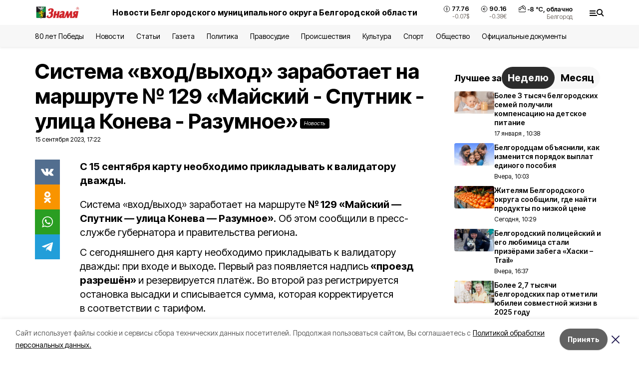

--- FILE ---
content_type: text/html; charset=utf-8
request_url: https://znamya31.ru/news/obshestvo/2023-09-15/sistema-vhod-vyhod-zarabotaet-na-marshrute-129-mayskiy-sputnik-ulitsa-koneva-razumnoe-348242
body_size: 20010
content:
<!DOCTYPE html><html lang="ru" translate="no"><head><link rel="preconnect" href="https://fonts.googleapis.com"/><link rel="preconnect" href="https://fonts.gstatic.com" crossorigin="crossOrigin"/><script>window.yaContextCb = window.yaContextCb || []</script><script src="https://yandex.ru/ads/system/context.js" async=""></script><link rel="preconnect" href="https://fonts.gstatic.com" crossorigin /><meta charSet="utf-8"/><script async="" src="https://jsn.24smi.net/smi.js"></script><script>(window.smiq = window.smiq || []).push();</script><link rel="icon" href="https://znamya31.ru/attachments/db02abe3f7abace45af0be9c213f5b979ad906db/store/6b64619e30a76d4292aedd6560cb01242c83a1f58309a320b1d54ac621f8/favicon_znamya.ico" type="image/x-icon"/><style>:root {--active-color: #000000}</style><style>:root {--links-color: #0A7D1F</style><meta name="viewport" content="width=1250"/><meta name="yandex-verification" content="d7a07fc81110fafa"/><meta name="google-site-verification" content="4wFlrLOVwnnHzZShPPCI5KMzdBu6TP-ClyMvnTTPmYc"/><meta name="zen-verification"/><meta property="og:url" content="https://znamya31.ru/news/obshestvo/2023-09-15/sistema-vhod-vyhod-zarabotaet-na-marshrute-129-mayskiy-sputnik-ulitsa-koneva-razumnoe-348242"/><meta property="og:type" content="article"/><link rel="canonical" href="https://znamya31.ru/news/obshestvo/2023-09-15/sistema-vhod-vyhod-zarabotaet-na-marshrute-129-mayskiy-sputnik-ulitsa-koneva-razumnoe-348242"/><meta name="keywords" content="новости"/><title>Система «вход/выход» заработает на маршруте № 129 «Майский - Спутник - улица Конева - Разумное»</title><meta property="og:title" content="Система «вход/выход» заработает на маршруте № 129 «Майский - Спутник - улица Конева - Разумное»"/><meta property="og:description" content="С 15 сентября карту необходимо прикладывать к валидатору дважды."/><meta name="description" content="С 15 сентября карту необходимо прикладывать к валидатору дважды."/><meta property="vk:image"/><meta property="twitter:image"/><meta property="og:image"/><link rel="amphtml" href="https://znamya31.ru/news/obshestvo/2023-09-15/sistema-vhod-vyhod-zarabotaet-na-marshrute-129-mayskiy-sputnik-ulitsa-koneva-razumnoe-348242?amp=1"/><meta name="next-head-count" content="22"/><link rel="preload" href="/_next/static/css/7525cea062d9ba07.css" as="style"/><link rel="stylesheet" href="/_next/static/css/7525cea062d9ba07.css" data-n-g=""/><link rel="preload" href="/_next/static/css/733cdf5d842729ef.css" as="style"/><link rel="stylesheet" href="/_next/static/css/733cdf5d842729ef.css" data-n-p=""/><link rel="preload" href="/_next/static/css/4afd6468bc212200.css" as="style"/><link rel="stylesheet" href="/_next/static/css/4afd6468bc212200.css"/><noscript data-n-css=""></noscript><script defer="" nomodule="" src="/_next/static/chunks/polyfills-5cd94c89d3acac5f.js"></script><script defer="" src="/_next/static/chunks/9856.ded1cf57c85110af.js"></script><script src="/_next/static/chunks/webpack-606b0d219f2158c5.js" defer=""></script><script src="/_next/static/chunks/framework-568b840ecff66744.js" defer=""></script><script src="/_next/static/chunks/main-b3fb2db701131c64.js" defer=""></script><script src="/_next/static/chunks/pages/_app-732237c6c1065986.js" defer=""></script><script src="/_next/static/chunks/a4c92b5b-8873d9e3e06a0c69.js" defer=""></script><script src="/_next/static/chunks/2642-56c8aeb99d01ffb3.js" defer=""></script><script src="/_next/static/chunks/5917-949cd58c67d4f4f2.js" defer=""></script><script src="/_next/static/chunks/8127-1a99a37dbac18254.js" defer=""></script><script src="/_next/static/chunks/1770-7a6624c724bff677.js" defer=""></script><script src="/_next/static/chunks/7049-9913525f9aae816e.js" defer=""></script><script src="/_next/static/chunks/2260-239c596b6e8c5e9d.js" defer=""></script><script src="/_next/static/chunks/9773-1d20a0b1d40ece9b.js" defer=""></script><script src="/_next/static/chunks/pages/news/%5Brubric%5D/%5Bdate%5D/%5Bslug%5D-f3fe7bf9194c39a1.js" defer=""></script><script src="/_next/static/vJKOEWHQQpt8ahsMjg6QB/_buildManifest.js" defer=""></script><script src="/_next/static/vJKOEWHQQpt8ahsMjg6QB/_ssgManifest.js" defer=""></script><script src="/_next/static/vJKOEWHQQpt8ahsMjg6QB/_middlewareManifest.js" defer=""></script><style data-href="https://fonts.googleapis.com/css2?family=Inter:wght@300;400;600;700;800;900&family=Rubik:wght@400;500;700&family=Manrope:wght@300;700;800&family=Raleway:wght@800;900&family=Montserrat:wght@400;600;700;800;900&display=swap">@font-face{font-family:'Inter';font-style:normal;font-weight:300;font-display:swap;src:url(https://fonts.gstatic.com/s/inter/v19/UcCO3FwrK3iLTeHuS_nVMrMxCp50SjIw2boKoduKmMEVuOKfMZs.woff) format('woff')}@font-face{font-family:'Inter';font-style:normal;font-weight:400;font-display:swap;src:url(https://fonts.gstatic.com/s/inter/v19/UcCO3FwrK3iLTeHuS_nVMrMxCp50SjIw2boKoduKmMEVuLyfMZs.woff) format('woff')}@font-face{font-family:'Inter';font-style:normal;font-weight:600;font-display:swap;src:url(https://fonts.gstatic.com/s/inter/v19/UcCO3FwrK3iLTeHuS_nVMrMxCp50SjIw2boKoduKmMEVuGKYMZs.woff) format('woff')}@font-face{font-family:'Inter';font-style:normal;font-weight:700;font-display:swap;src:url(https://fonts.gstatic.com/s/inter/v19/UcCO3FwrK3iLTeHuS_nVMrMxCp50SjIw2boKoduKmMEVuFuYMZs.woff) format('woff')}@font-face{font-family:'Inter';font-style:normal;font-weight:800;font-display:swap;src:url(https://fonts.gstatic.com/s/inter/v19/UcCO3FwrK3iLTeHuS_nVMrMxCp50SjIw2boKoduKmMEVuDyYMZs.woff) format('woff')}@font-face{font-family:'Inter';font-style:normal;font-weight:900;font-display:swap;src:url(https://fonts.gstatic.com/s/inter/v19/UcCO3FwrK3iLTeHuS_nVMrMxCp50SjIw2boKoduKmMEVuBWYMZs.woff) format('woff')}@font-face{font-family:'Manrope';font-style:normal;font-weight:300;font-display:swap;src:url(https://fonts.gstatic.com/s/manrope/v20/xn7_YHE41ni1AdIRqAuZuw1Bx9mbZk6jFO_G.woff) format('woff')}@font-face{font-family:'Manrope';font-style:normal;font-weight:700;font-display:swap;src:url(https://fonts.gstatic.com/s/manrope/v20/xn7_YHE41ni1AdIRqAuZuw1Bx9mbZk4aE-_G.woff) format('woff')}@font-face{font-family:'Manrope';font-style:normal;font-weight:800;font-display:swap;src:url(https://fonts.gstatic.com/s/manrope/v20/xn7_YHE41ni1AdIRqAuZuw1Bx9mbZk59E-_G.woff) format('woff')}@font-face{font-family:'Montserrat';font-style:normal;font-weight:400;font-display:swap;src:url(https://fonts.gstatic.com/s/montserrat/v31/JTUHjIg1_i6t8kCHKm4532VJOt5-QNFgpCtr6Ew9.woff) format('woff')}@font-face{font-family:'Montserrat';font-style:normal;font-weight:600;font-display:swap;src:url(https://fonts.gstatic.com/s/montserrat/v31/JTUHjIg1_i6t8kCHKm4532VJOt5-QNFgpCu170w9.woff) format('woff')}@font-face{font-family:'Montserrat';font-style:normal;font-weight:700;font-display:swap;src:url(https://fonts.gstatic.com/s/montserrat/v31/JTUHjIg1_i6t8kCHKm4532VJOt5-QNFgpCuM70w9.woff) format('woff')}@font-face{font-family:'Montserrat';font-style:normal;font-weight:800;font-display:swap;src:url(https://fonts.gstatic.com/s/montserrat/v31/JTUHjIg1_i6t8kCHKm4532VJOt5-QNFgpCvr70w9.woff) format('woff')}@font-face{font-family:'Montserrat';font-style:normal;font-weight:900;font-display:swap;src:url(https://fonts.gstatic.com/s/montserrat/v31/JTUHjIg1_i6t8kCHKm4532VJOt5-QNFgpCvC70w9.woff) format('woff')}@font-face{font-family:'Raleway';font-style:normal;font-weight:800;font-display:swap;src:url(https://fonts.gstatic.com/s/raleway/v36/1Ptxg8zYS_SKggPN4iEgvnHyvveLxVtapYCM.woff) format('woff')}@font-face{font-family:'Raleway';font-style:normal;font-weight:900;font-display:swap;src:url(https://fonts.gstatic.com/s/raleway/v36/1Ptxg8zYS_SKggPN4iEgvnHyvveLxVtzpYCM.woff) format('woff')}@font-face{font-family:'Rubik';font-style:normal;font-weight:400;font-display:swap;src:url(https://fonts.gstatic.com/s/rubik/v30/iJWZBXyIfDnIV5PNhY1KTN7Z-Yh-B4i1Uw.woff) format('woff')}@font-face{font-family:'Rubik';font-style:normal;font-weight:500;font-display:swap;src:url(https://fonts.gstatic.com/s/rubik/v30/iJWZBXyIfDnIV5PNhY1KTN7Z-Yh-NYi1Uw.woff) format('woff')}@font-face{font-family:'Rubik';font-style:normal;font-weight:700;font-display:swap;src:url(https://fonts.gstatic.com/s/rubik/v30/iJWZBXyIfDnIV5PNhY1KTN7Z-Yh-4I-1Uw.woff) format('woff')}@font-face{font-family:'Inter';font-style:normal;font-weight:300;font-display:swap;src:url(https://fonts.gstatic.com/s/inter/v19/UcC73FwrK3iLTeHuS_nVMrMxCp50SjIa2JL7W0Q5n-wU.woff2) format('woff2');unicode-range:U+0460-052F,U+1C80-1C8A,U+20B4,U+2DE0-2DFF,U+A640-A69F,U+FE2E-FE2F}@font-face{font-family:'Inter';font-style:normal;font-weight:300;font-display:swap;src:url(https://fonts.gstatic.com/s/inter/v19/UcC73FwrK3iLTeHuS_nVMrMxCp50SjIa0ZL7W0Q5n-wU.woff2) format('woff2');unicode-range:U+0301,U+0400-045F,U+0490-0491,U+04B0-04B1,U+2116}@font-face{font-family:'Inter';font-style:normal;font-weight:300;font-display:swap;src:url(https://fonts.gstatic.com/s/inter/v19/UcC73FwrK3iLTeHuS_nVMrMxCp50SjIa2ZL7W0Q5n-wU.woff2) format('woff2');unicode-range:U+1F00-1FFF}@font-face{font-family:'Inter';font-style:normal;font-weight:300;font-display:swap;src:url(https://fonts.gstatic.com/s/inter/v19/UcC73FwrK3iLTeHuS_nVMrMxCp50SjIa1pL7W0Q5n-wU.woff2) format('woff2');unicode-range:U+0370-0377,U+037A-037F,U+0384-038A,U+038C,U+038E-03A1,U+03A3-03FF}@font-face{font-family:'Inter';font-style:normal;font-weight:300;font-display:swap;src:url(https://fonts.gstatic.com/s/inter/v19/UcC73FwrK3iLTeHuS_nVMrMxCp50SjIa2pL7W0Q5n-wU.woff2) format('woff2');unicode-range:U+0102-0103,U+0110-0111,U+0128-0129,U+0168-0169,U+01A0-01A1,U+01AF-01B0,U+0300-0301,U+0303-0304,U+0308-0309,U+0323,U+0329,U+1EA0-1EF9,U+20AB}@font-face{font-family:'Inter';font-style:normal;font-weight:300;font-display:swap;src:url(https://fonts.gstatic.com/s/inter/v19/UcC73FwrK3iLTeHuS_nVMrMxCp50SjIa25L7W0Q5n-wU.woff2) format('woff2');unicode-range:U+0100-02BA,U+02BD-02C5,U+02C7-02CC,U+02CE-02D7,U+02DD-02FF,U+0304,U+0308,U+0329,U+1D00-1DBF,U+1E00-1E9F,U+1EF2-1EFF,U+2020,U+20A0-20AB,U+20AD-20C0,U+2113,U+2C60-2C7F,U+A720-A7FF}@font-face{font-family:'Inter';font-style:normal;font-weight:300;font-display:swap;src:url(https://fonts.gstatic.com/s/inter/v19/UcC73FwrK3iLTeHuS_nVMrMxCp50SjIa1ZL7W0Q5nw.woff2) format('woff2');unicode-range:U+0000-00FF,U+0131,U+0152-0153,U+02BB-02BC,U+02C6,U+02DA,U+02DC,U+0304,U+0308,U+0329,U+2000-206F,U+20AC,U+2122,U+2191,U+2193,U+2212,U+2215,U+FEFF,U+FFFD}@font-face{font-family:'Inter';font-style:normal;font-weight:400;font-display:swap;src:url(https://fonts.gstatic.com/s/inter/v19/UcC73FwrK3iLTeHuS_nVMrMxCp50SjIa2JL7W0Q5n-wU.woff2) format('woff2');unicode-range:U+0460-052F,U+1C80-1C8A,U+20B4,U+2DE0-2DFF,U+A640-A69F,U+FE2E-FE2F}@font-face{font-family:'Inter';font-style:normal;font-weight:400;font-display:swap;src:url(https://fonts.gstatic.com/s/inter/v19/UcC73FwrK3iLTeHuS_nVMrMxCp50SjIa0ZL7W0Q5n-wU.woff2) format('woff2');unicode-range:U+0301,U+0400-045F,U+0490-0491,U+04B0-04B1,U+2116}@font-face{font-family:'Inter';font-style:normal;font-weight:400;font-display:swap;src:url(https://fonts.gstatic.com/s/inter/v19/UcC73FwrK3iLTeHuS_nVMrMxCp50SjIa2ZL7W0Q5n-wU.woff2) format('woff2');unicode-range:U+1F00-1FFF}@font-face{font-family:'Inter';font-style:normal;font-weight:400;font-display:swap;src:url(https://fonts.gstatic.com/s/inter/v19/UcC73FwrK3iLTeHuS_nVMrMxCp50SjIa1pL7W0Q5n-wU.woff2) format('woff2');unicode-range:U+0370-0377,U+037A-037F,U+0384-038A,U+038C,U+038E-03A1,U+03A3-03FF}@font-face{font-family:'Inter';font-style:normal;font-weight:400;font-display:swap;src:url(https://fonts.gstatic.com/s/inter/v19/UcC73FwrK3iLTeHuS_nVMrMxCp50SjIa2pL7W0Q5n-wU.woff2) format('woff2');unicode-range:U+0102-0103,U+0110-0111,U+0128-0129,U+0168-0169,U+01A0-01A1,U+01AF-01B0,U+0300-0301,U+0303-0304,U+0308-0309,U+0323,U+0329,U+1EA0-1EF9,U+20AB}@font-face{font-family:'Inter';font-style:normal;font-weight:400;font-display:swap;src:url(https://fonts.gstatic.com/s/inter/v19/UcC73FwrK3iLTeHuS_nVMrMxCp50SjIa25L7W0Q5n-wU.woff2) format('woff2');unicode-range:U+0100-02BA,U+02BD-02C5,U+02C7-02CC,U+02CE-02D7,U+02DD-02FF,U+0304,U+0308,U+0329,U+1D00-1DBF,U+1E00-1E9F,U+1EF2-1EFF,U+2020,U+20A0-20AB,U+20AD-20C0,U+2113,U+2C60-2C7F,U+A720-A7FF}@font-face{font-family:'Inter';font-style:normal;font-weight:400;font-display:swap;src:url(https://fonts.gstatic.com/s/inter/v19/UcC73FwrK3iLTeHuS_nVMrMxCp50SjIa1ZL7W0Q5nw.woff2) format('woff2');unicode-range:U+0000-00FF,U+0131,U+0152-0153,U+02BB-02BC,U+02C6,U+02DA,U+02DC,U+0304,U+0308,U+0329,U+2000-206F,U+20AC,U+2122,U+2191,U+2193,U+2212,U+2215,U+FEFF,U+FFFD}@font-face{font-family:'Inter';font-style:normal;font-weight:600;font-display:swap;src:url(https://fonts.gstatic.com/s/inter/v19/UcC73FwrK3iLTeHuS_nVMrMxCp50SjIa2JL7W0Q5n-wU.woff2) format('woff2');unicode-range:U+0460-052F,U+1C80-1C8A,U+20B4,U+2DE0-2DFF,U+A640-A69F,U+FE2E-FE2F}@font-face{font-family:'Inter';font-style:normal;font-weight:600;font-display:swap;src:url(https://fonts.gstatic.com/s/inter/v19/UcC73FwrK3iLTeHuS_nVMrMxCp50SjIa0ZL7W0Q5n-wU.woff2) format('woff2');unicode-range:U+0301,U+0400-045F,U+0490-0491,U+04B0-04B1,U+2116}@font-face{font-family:'Inter';font-style:normal;font-weight:600;font-display:swap;src:url(https://fonts.gstatic.com/s/inter/v19/UcC73FwrK3iLTeHuS_nVMrMxCp50SjIa2ZL7W0Q5n-wU.woff2) format('woff2');unicode-range:U+1F00-1FFF}@font-face{font-family:'Inter';font-style:normal;font-weight:600;font-display:swap;src:url(https://fonts.gstatic.com/s/inter/v19/UcC73FwrK3iLTeHuS_nVMrMxCp50SjIa1pL7W0Q5n-wU.woff2) format('woff2');unicode-range:U+0370-0377,U+037A-037F,U+0384-038A,U+038C,U+038E-03A1,U+03A3-03FF}@font-face{font-family:'Inter';font-style:normal;font-weight:600;font-display:swap;src:url(https://fonts.gstatic.com/s/inter/v19/UcC73FwrK3iLTeHuS_nVMrMxCp50SjIa2pL7W0Q5n-wU.woff2) format('woff2');unicode-range:U+0102-0103,U+0110-0111,U+0128-0129,U+0168-0169,U+01A0-01A1,U+01AF-01B0,U+0300-0301,U+0303-0304,U+0308-0309,U+0323,U+0329,U+1EA0-1EF9,U+20AB}@font-face{font-family:'Inter';font-style:normal;font-weight:600;font-display:swap;src:url(https://fonts.gstatic.com/s/inter/v19/UcC73FwrK3iLTeHuS_nVMrMxCp50SjIa25L7W0Q5n-wU.woff2) format('woff2');unicode-range:U+0100-02BA,U+02BD-02C5,U+02C7-02CC,U+02CE-02D7,U+02DD-02FF,U+0304,U+0308,U+0329,U+1D00-1DBF,U+1E00-1E9F,U+1EF2-1EFF,U+2020,U+20A0-20AB,U+20AD-20C0,U+2113,U+2C60-2C7F,U+A720-A7FF}@font-face{font-family:'Inter';font-style:normal;font-weight:600;font-display:swap;src:url(https://fonts.gstatic.com/s/inter/v19/UcC73FwrK3iLTeHuS_nVMrMxCp50SjIa1ZL7W0Q5nw.woff2) format('woff2');unicode-range:U+0000-00FF,U+0131,U+0152-0153,U+02BB-02BC,U+02C6,U+02DA,U+02DC,U+0304,U+0308,U+0329,U+2000-206F,U+20AC,U+2122,U+2191,U+2193,U+2212,U+2215,U+FEFF,U+FFFD}@font-face{font-family:'Inter';font-style:normal;font-weight:700;font-display:swap;src:url(https://fonts.gstatic.com/s/inter/v19/UcC73FwrK3iLTeHuS_nVMrMxCp50SjIa2JL7W0Q5n-wU.woff2) format('woff2');unicode-range:U+0460-052F,U+1C80-1C8A,U+20B4,U+2DE0-2DFF,U+A640-A69F,U+FE2E-FE2F}@font-face{font-family:'Inter';font-style:normal;font-weight:700;font-display:swap;src:url(https://fonts.gstatic.com/s/inter/v19/UcC73FwrK3iLTeHuS_nVMrMxCp50SjIa0ZL7W0Q5n-wU.woff2) format('woff2');unicode-range:U+0301,U+0400-045F,U+0490-0491,U+04B0-04B1,U+2116}@font-face{font-family:'Inter';font-style:normal;font-weight:700;font-display:swap;src:url(https://fonts.gstatic.com/s/inter/v19/UcC73FwrK3iLTeHuS_nVMrMxCp50SjIa2ZL7W0Q5n-wU.woff2) format('woff2');unicode-range:U+1F00-1FFF}@font-face{font-family:'Inter';font-style:normal;font-weight:700;font-display:swap;src:url(https://fonts.gstatic.com/s/inter/v19/UcC73FwrK3iLTeHuS_nVMrMxCp50SjIa1pL7W0Q5n-wU.woff2) format('woff2');unicode-range:U+0370-0377,U+037A-037F,U+0384-038A,U+038C,U+038E-03A1,U+03A3-03FF}@font-face{font-family:'Inter';font-style:normal;font-weight:700;font-display:swap;src:url(https://fonts.gstatic.com/s/inter/v19/UcC73FwrK3iLTeHuS_nVMrMxCp50SjIa2pL7W0Q5n-wU.woff2) format('woff2');unicode-range:U+0102-0103,U+0110-0111,U+0128-0129,U+0168-0169,U+01A0-01A1,U+01AF-01B0,U+0300-0301,U+0303-0304,U+0308-0309,U+0323,U+0329,U+1EA0-1EF9,U+20AB}@font-face{font-family:'Inter';font-style:normal;font-weight:700;font-display:swap;src:url(https://fonts.gstatic.com/s/inter/v19/UcC73FwrK3iLTeHuS_nVMrMxCp50SjIa25L7W0Q5n-wU.woff2) format('woff2');unicode-range:U+0100-02BA,U+02BD-02C5,U+02C7-02CC,U+02CE-02D7,U+02DD-02FF,U+0304,U+0308,U+0329,U+1D00-1DBF,U+1E00-1E9F,U+1EF2-1EFF,U+2020,U+20A0-20AB,U+20AD-20C0,U+2113,U+2C60-2C7F,U+A720-A7FF}@font-face{font-family:'Inter';font-style:normal;font-weight:700;font-display:swap;src:url(https://fonts.gstatic.com/s/inter/v19/UcC73FwrK3iLTeHuS_nVMrMxCp50SjIa1ZL7W0Q5nw.woff2) format('woff2');unicode-range:U+0000-00FF,U+0131,U+0152-0153,U+02BB-02BC,U+02C6,U+02DA,U+02DC,U+0304,U+0308,U+0329,U+2000-206F,U+20AC,U+2122,U+2191,U+2193,U+2212,U+2215,U+FEFF,U+FFFD}@font-face{font-family:'Inter';font-style:normal;font-weight:800;font-display:swap;src:url(https://fonts.gstatic.com/s/inter/v19/UcC73FwrK3iLTeHuS_nVMrMxCp50SjIa2JL7W0Q5n-wU.woff2) format('woff2');unicode-range:U+0460-052F,U+1C80-1C8A,U+20B4,U+2DE0-2DFF,U+A640-A69F,U+FE2E-FE2F}@font-face{font-family:'Inter';font-style:normal;font-weight:800;font-display:swap;src:url(https://fonts.gstatic.com/s/inter/v19/UcC73FwrK3iLTeHuS_nVMrMxCp50SjIa0ZL7W0Q5n-wU.woff2) format('woff2');unicode-range:U+0301,U+0400-045F,U+0490-0491,U+04B0-04B1,U+2116}@font-face{font-family:'Inter';font-style:normal;font-weight:800;font-display:swap;src:url(https://fonts.gstatic.com/s/inter/v19/UcC73FwrK3iLTeHuS_nVMrMxCp50SjIa2ZL7W0Q5n-wU.woff2) format('woff2');unicode-range:U+1F00-1FFF}@font-face{font-family:'Inter';font-style:normal;font-weight:800;font-display:swap;src:url(https://fonts.gstatic.com/s/inter/v19/UcC73FwrK3iLTeHuS_nVMrMxCp50SjIa1pL7W0Q5n-wU.woff2) format('woff2');unicode-range:U+0370-0377,U+037A-037F,U+0384-038A,U+038C,U+038E-03A1,U+03A3-03FF}@font-face{font-family:'Inter';font-style:normal;font-weight:800;font-display:swap;src:url(https://fonts.gstatic.com/s/inter/v19/UcC73FwrK3iLTeHuS_nVMrMxCp50SjIa2pL7W0Q5n-wU.woff2) format('woff2');unicode-range:U+0102-0103,U+0110-0111,U+0128-0129,U+0168-0169,U+01A0-01A1,U+01AF-01B0,U+0300-0301,U+0303-0304,U+0308-0309,U+0323,U+0329,U+1EA0-1EF9,U+20AB}@font-face{font-family:'Inter';font-style:normal;font-weight:800;font-display:swap;src:url(https://fonts.gstatic.com/s/inter/v19/UcC73FwrK3iLTeHuS_nVMrMxCp50SjIa25L7W0Q5n-wU.woff2) format('woff2');unicode-range:U+0100-02BA,U+02BD-02C5,U+02C7-02CC,U+02CE-02D7,U+02DD-02FF,U+0304,U+0308,U+0329,U+1D00-1DBF,U+1E00-1E9F,U+1EF2-1EFF,U+2020,U+20A0-20AB,U+20AD-20C0,U+2113,U+2C60-2C7F,U+A720-A7FF}@font-face{font-family:'Inter';font-style:normal;font-weight:800;font-display:swap;src:url(https://fonts.gstatic.com/s/inter/v19/UcC73FwrK3iLTeHuS_nVMrMxCp50SjIa1ZL7W0Q5nw.woff2) format('woff2');unicode-range:U+0000-00FF,U+0131,U+0152-0153,U+02BB-02BC,U+02C6,U+02DA,U+02DC,U+0304,U+0308,U+0329,U+2000-206F,U+20AC,U+2122,U+2191,U+2193,U+2212,U+2215,U+FEFF,U+FFFD}@font-face{font-family:'Inter';font-style:normal;font-weight:900;font-display:swap;src:url(https://fonts.gstatic.com/s/inter/v19/UcC73FwrK3iLTeHuS_nVMrMxCp50SjIa2JL7W0Q5n-wU.woff2) format('woff2');unicode-range:U+0460-052F,U+1C80-1C8A,U+20B4,U+2DE0-2DFF,U+A640-A69F,U+FE2E-FE2F}@font-face{font-family:'Inter';font-style:normal;font-weight:900;font-display:swap;src:url(https://fonts.gstatic.com/s/inter/v19/UcC73FwrK3iLTeHuS_nVMrMxCp50SjIa0ZL7W0Q5n-wU.woff2) format('woff2');unicode-range:U+0301,U+0400-045F,U+0490-0491,U+04B0-04B1,U+2116}@font-face{font-family:'Inter';font-style:normal;font-weight:900;font-display:swap;src:url(https://fonts.gstatic.com/s/inter/v19/UcC73FwrK3iLTeHuS_nVMrMxCp50SjIa2ZL7W0Q5n-wU.woff2) format('woff2');unicode-range:U+1F00-1FFF}@font-face{font-family:'Inter';font-style:normal;font-weight:900;font-display:swap;src:url(https://fonts.gstatic.com/s/inter/v19/UcC73FwrK3iLTeHuS_nVMrMxCp50SjIa1pL7W0Q5n-wU.woff2) format('woff2');unicode-range:U+0370-0377,U+037A-037F,U+0384-038A,U+038C,U+038E-03A1,U+03A3-03FF}@font-face{font-family:'Inter';font-style:normal;font-weight:900;font-display:swap;src:url(https://fonts.gstatic.com/s/inter/v19/UcC73FwrK3iLTeHuS_nVMrMxCp50SjIa2pL7W0Q5n-wU.woff2) format('woff2');unicode-range:U+0102-0103,U+0110-0111,U+0128-0129,U+0168-0169,U+01A0-01A1,U+01AF-01B0,U+0300-0301,U+0303-0304,U+0308-0309,U+0323,U+0329,U+1EA0-1EF9,U+20AB}@font-face{font-family:'Inter';font-style:normal;font-weight:900;font-display:swap;src:url(https://fonts.gstatic.com/s/inter/v19/UcC73FwrK3iLTeHuS_nVMrMxCp50SjIa25L7W0Q5n-wU.woff2) format('woff2');unicode-range:U+0100-02BA,U+02BD-02C5,U+02C7-02CC,U+02CE-02D7,U+02DD-02FF,U+0304,U+0308,U+0329,U+1D00-1DBF,U+1E00-1E9F,U+1EF2-1EFF,U+2020,U+20A0-20AB,U+20AD-20C0,U+2113,U+2C60-2C7F,U+A720-A7FF}@font-face{font-family:'Inter';font-style:normal;font-weight:900;font-display:swap;src:url(https://fonts.gstatic.com/s/inter/v19/UcC73FwrK3iLTeHuS_nVMrMxCp50SjIa1ZL7W0Q5nw.woff2) format('woff2');unicode-range:U+0000-00FF,U+0131,U+0152-0153,U+02BB-02BC,U+02C6,U+02DA,U+02DC,U+0304,U+0308,U+0329,U+2000-206F,U+20AC,U+2122,U+2191,U+2193,U+2212,U+2215,U+FEFF,U+FFFD}@font-face{font-family:'Manrope';font-style:normal;font-weight:300;font-display:swap;src:url(https://fonts.gstatic.com/s/manrope/v20/xn7gYHE41ni1AdIRggqxSvfedN62Zw.woff2) format('woff2');unicode-range:U+0460-052F,U+1C80-1C8A,U+20B4,U+2DE0-2DFF,U+A640-A69F,U+FE2E-FE2F}@font-face{font-family:'Manrope';font-style:normal;font-weight:300;font-display:swap;src:url(https://fonts.gstatic.com/s/manrope/v20/xn7gYHE41ni1AdIRggOxSvfedN62Zw.woff2) format('woff2');unicode-range:U+0301,U+0400-045F,U+0490-0491,U+04B0-04B1,U+2116}@font-face{font-family:'Manrope';font-style:normal;font-weight:300;font-display:swap;src:url(https://fonts.gstatic.com/s/manrope/v20/xn7gYHE41ni1AdIRggSxSvfedN62Zw.woff2) format('woff2');unicode-range:U+0370-0377,U+037A-037F,U+0384-038A,U+038C,U+038E-03A1,U+03A3-03FF}@font-face{font-family:'Manrope';font-style:normal;font-weight:300;font-display:swap;src:url(https://fonts.gstatic.com/s/manrope/v20/xn7gYHE41ni1AdIRggixSvfedN62Zw.woff2) format('woff2');unicode-range:U+0102-0103,U+0110-0111,U+0128-0129,U+0168-0169,U+01A0-01A1,U+01AF-01B0,U+0300-0301,U+0303-0304,U+0308-0309,U+0323,U+0329,U+1EA0-1EF9,U+20AB}@font-face{font-family:'Manrope';font-style:normal;font-weight:300;font-display:swap;src:url(https://fonts.gstatic.com/s/manrope/v20/xn7gYHE41ni1AdIRggmxSvfedN62Zw.woff2) format('woff2');unicode-range:U+0100-02BA,U+02BD-02C5,U+02C7-02CC,U+02CE-02D7,U+02DD-02FF,U+0304,U+0308,U+0329,U+1D00-1DBF,U+1E00-1E9F,U+1EF2-1EFF,U+2020,U+20A0-20AB,U+20AD-20C0,U+2113,U+2C60-2C7F,U+A720-A7FF}@font-face{font-family:'Manrope';font-style:normal;font-weight:300;font-display:swap;src:url(https://fonts.gstatic.com/s/manrope/v20/xn7gYHE41ni1AdIRggexSvfedN4.woff2) format('woff2');unicode-range:U+0000-00FF,U+0131,U+0152-0153,U+02BB-02BC,U+02C6,U+02DA,U+02DC,U+0304,U+0308,U+0329,U+2000-206F,U+20AC,U+2122,U+2191,U+2193,U+2212,U+2215,U+FEFF,U+FFFD}@font-face{font-family:'Manrope';font-style:normal;font-weight:700;font-display:swap;src:url(https://fonts.gstatic.com/s/manrope/v20/xn7gYHE41ni1AdIRggqxSvfedN62Zw.woff2) format('woff2');unicode-range:U+0460-052F,U+1C80-1C8A,U+20B4,U+2DE0-2DFF,U+A640-A69F,U+FE2E-FE2F}@font-face{font-family:'Manrope';font-style:normal;font-weight:700;font-display:swap;src:url(https://fonts.gstatic.com/s/manrope/v20/xn7gYHE41ni1AdIRggOxSvfedN62Zw.woff2) format('woff2');unicode-range:U+0301,U+0400-045F,U+0490-0491,U+04B0-04B1,U+2116}@font-face{font-family:'Manrope';font-style:normal;font-weight:700;font-display:swap;src:url(https://fonts.gstatic.com/s/manrope/v20/xn7gYHE41ni1AdIRggSxSvfedN62Zw.woff2) format('woff2');unicode-range:U+0370-0377,U+037A-037F,U+0384-038A,U+038C,U+038E-03A1,U+03A3-03FF}@font-face{font-family:'Manrope';font-style:normal;font-weight:700;font-display:swap;src:url(https://fonts.gstatic.com/s/manrope/v20/xn7gYHE41ni1AdIRggixSvfedN62Zw.woff2) format('woff2');unicode-range:U+0102-0103,U+0110-0111,U+0128-0129,U+0168-0169,U+01A0-01A1,U+01AF-01B0,U+0300-0301,U+0303-0304,U+0308-0309,U+0323,U+0329,U+1EA0-1EF9,U+20AB}@font-face{font-family:'Manrope';font-style:normal;font-weight:700;font-display:swap;src:url(https://fonts.gstatic.com/s/manrope/v20/xn7gYHE41ni1AdIRggmxSvfedN62Zw.woff2) format('woff2');unicode-range:U+0100-02BA,U+02BD-02C5,U+02C7-02CC,U+02CE-02D7,U+02DD-02FF,U+0304,U+0308,U+0329,U+1D00-1DBF,U+1E00-1E9F,U+1EF2-1EFF,U+2020,U+20A0-20AB,U+20AD-20C0,U+2113,U+2C60-2C7F,U+A720-A7FF}@font-face{font-family:'Manrope';font-style:normal;font-weight:700;font-display:swap;src:url(https://fonts.gstatic.com/s/manrope/v20/xn7gYHE41ni1AdIRggexSvfedN4.woff2) format('woff2');unicode-range:U+0000-00FF,U+0131,U+0152-0153,U+02BB-02BC,U+02C6,U+02DA,U+02DC,U+0304,U+0308,U+0329,U+2000-206F,U+20AC,U+2122,U+2191,U+2193,U+2212,U+2215,U+FEFF,U+FFFD}@font-face{font-family:'Manrope';font-style:normal;font-weight:800;font-display:swap;src:url(https://fonts.gstatic.com/s/manrope/v20/xn7gYHE41ni1AdIRggqxSvfedN62Zw.woff2) format('woff2');unicode-range:U+0460-052F,U+1C80-1C8A,U+20B4,U+2DE0-2DFF,U+A640-A69F,U+FE2E-FE2F}@font-face{font-family:'Manrope';font-style:normal;font-weight:800;font-display:swap;src:url(https://fonts.gstatic.com/s/manrope/v20/xn7gYHE41ni1AdIRggOxSvfedN62Zw.woff2) format('woff2');unicode-range:U+0301,U+0400-045F,U+0490-0491,U+04B0-04B1,U+2116}@font-face{font-family:'Manrope';font-style:normal;font-weight:800;font-display:swap;src:url(https://fonts.gstatic.com/s/manrope/v20/xn7gYHE41ni1AdIRggSxSvfedN62Zw.woff2) format('woff2');unicode-range:U+0370-0377,U+037A-037F,U+0384-038A,U+038C,U+038E-03A1,U+03A3-03FF}@font-face{font-family:'Manrope';font-style:normal;font-weight:800;font-display:swap;src:url(https://fonts.gstatic.com/s/manrope/v20/xn7gYHE41ni1AdIRggixSvfedN62Zw.woff2) format('woff2');unicode-range:U+0102-0103,U+0110-0111,U+0128-0129,U+0168-0169,U+01A0-01A1,U+01AF-01B0,U+0300-0301,U+0303-0304,U+0308-0309,U+0323,U+0329,U+1EA0-1EF9,U+20AB}@font-face{font-family:'Manrope';font-style:normal;font-weight:800;font-display:swap;src:url(https://fonts.gstatic.com/s/manrope/v20/xn7gYHE41ni1AdIRggmxSvfedN62Zw.woff2) format('woff2');unicode-range:U+0100-02BA,U+02BD-02C5,U+02C7-02CC,U+02CE-02D7,U+02DD-02FF,U+0304,U+0308,U+0329,U+1D00-1DBF,U+1E00-1E9F,U+1EF2-1EFF,U+2020,U+20A0-20AB,U+20AD-20C0,U+2113,U+2C60-2C7F,U+A720-A7FF}@font-face{font-family:'Manrope';font-style:normal;font-weight:800;font-display:swap;src:url(https://fonts.gstatic.com/s/manrope/v20/xn7gYHE41ni1AdIRggexSvfedN4.woff2) format('woff2');unicode-range:U+0000-00FF,U+0131,U+0152-0153,U+02BB-02BC,U+02C6,U+02DA,U+02DC,U+0304,U+0308,U+0329,U+2000-206F,U+20AC,U+2122,U+2191,U+2193,U+2212,U+2215,U+FEFF,U+FFFD}@font-face{font-family:'Montserrat';font-style:normal;font-weight:400;font-display:swap;src:url(https://fonts.gstatic.com/s/montserrat/v31/JTUSjIg1_i6t8kCHKm459WRhyyTh89ZNpQ.woff2) format('woff2');unicode-range:U+0460-052F,U+1C80-1C8A,U+20B4,U+2DE0-2DFF,U+A640-A69F,U+FE2E-FE2F}@font-face{font-family:'Montserrat';font-style:normal;font-weight:400;font-display:swap;src:url(https://fonts.gstatic.com/s/montserrat/v31/JTUSjIg1_i6t8kCHKm459W1hyyTh89ZNpQ.woff2) format('woff2');unicode-range:U+0301,U+0400-045F,U+0490-0491,U+04B0-04B1,U+2116}@font-face{font-family:'Montserrat';font-style:normal;font-weight:400;font-display:swap;src:url(https://fonts.gstatic.com/s/montserrat/v31/JTUSjIg1_i6t8kCHKm459WZhyyTh89ZNpQ.woff2) format('woff2');unicode-range:U+0102-0103,U+0110-0111,U+0128-0129,U+0168-0169,U+01A0-01A1,U+01AF-01B0,U+0300-0301,U+0303-0304,U+0308-0309,U+0323,U+0329,U+1EA0-1EF9,U+20AB}@font-face{font-family:'Montserrat';font-style:normal;font-weight:400;font-display:swap;src:url(https://fonts.gstatic.com/s/montserrat/v31/JTUSjIg1_i6t8kCHKm459WdhyyTh89ZNpQ.woff2) format('woff2');unicode-range:U+0100-02BA,U+02BD-02C5,U+02C7-02CC,U+02CE-02D7,U+02DD-02FF,U+0304,U+0308,U+0329,U+1D00-1DBF,U+1E00-1E9F,U+1EF2-1EFF,U+2020,U+20A0-20AB,U+20AD-20C0,U+2113,U+2C60-2C7F,U+A720-A7FF}@font-face{font-family:'Montserrat';font-style:normal;font-weight:400;font-display:swap;src:url(https://fonts.gstatic.com/s/montserrat/v31/JTUSjIg1_i6t8kCHKm459WlhyyTh89Y.woff2) format('woff2');unicode-range:U+0000-00FF,U+0131,U+0152-0153,U+02BB-02BC,U+02C6,U+02DA,U+02DC,U+0304,U+0308,U+0329,U+2000-206F,U+20AC,U+2122,U+2191,U+2193,U+2212,U+2215,U+FEFF,U+FFFD}@font-face{font-family:'Montserrat';font-style:normal;font-weight:600;font-display:swap;src:url(https://fonts.gstatic.com/s/montserrat/v31/JTUSjIg1_i6t8kCHKm459WRhyyTh89ZNpQ.woff2) format('woff2');unicode-range:U+0460-052F,U+1C80-1C8A,U+20B4,U+2DE0-2DFF,U+A640-A69F,U+FE2E-FE2F}@font-face{font-family:'Montserrat';font-style:normal;font-weight:600;font-display:swap;src:url(https://fonts.gstatic.com/s/montserrat/v31/JTUSjIg1_i6t8kCHKm459W1hyyTh89ZNpQ.woff2) format('woff2');unicode-range:U+0301,U+0400-045F,U+0490-0491,U+04B0-04B1,U+2116}@font-face{font-family:'Montserrat';font-style:normal;font-weight:600;font-display:swap;src:url(https://fonts.gstatic.com/s/montserrat/v31/JTUSjIg1_i6t8kCHKm459WZhyyTh89ZNpQ.woff2) format('woff2');unicode-range:U+0102-0103,U+0110-0111,U+0128-0129,U+0168-0169,U+01A0-01A1,U+01AF-01B0,U+0300-0301,U+0303-0304,U+0308-0309,U+0323,U+0329,U+1EA0-1EF9,U+20AB}@font-face{font-family:'Montserrat';font-style:normal;font-weight:600;font-display:swap;src:url(https://fonts.gstatic.com/s/montserrat/v31/JTUSjIg1_i6t8kCHKm459WdhyyTh89ZNpQ.woff2) format('woff2');unicode-range:U+0100-02BA,U+02BD-02C5,U+02C7-02CC,U+02CE-02D7,U+02DD-02FF,U+0304,U+0308,U+0329,U+1D00-1DBF,U+1E00-1E9F,U+1EF2-1EFF,U+2020,U+20A0-20AB,U+20AD-20C0,U+2113,U+2C60-2C7F,U+A720-A7FF}@font-face{font-family:'Montserrat';font-style:normal;font-weight:600;font-display:swap;src:url(https://fonts.gstatic.com/s/montserrat/v31/JTUSjIg1_i6t8kCHKm459WlhyyTh89Y.woff2) format('woff2');unicode-range:U+0000-00FF,U+0131,U+0152-0153,U+02BB-02BC,U+02C6,U+02DA,U+02DC,U+0304,U+0308,U+0329,U+2000-206F,U+20AC,U+2122,U+2191,U+2193,U+2212,U+2215,U+FEFF,U+FFFD}@font-face{font-family:'Montserrat';font-style:normal;font-weight:700;font-display:swap;src:url(https://fonts.gstatic.com/s/montserrat/v31/JTUSjIg1_i6t8kCHKm459WRhyyTh89ZNpQ.woff2) format('woff2');unicode-range:U+0460-052F,U+1C80-1C8A,U+20B4,U+2DE0-2DFF,U+A640-A69F,U+FE2E-FE2F}@font-face{font-family:'Montserrat';font-style:normal;font-weight:700;font-display:swap;src:url(https://fonts.gstatic.com/s/montserrat/v31/JTUSjIg1_i6t8kCHKm459W1hyyTh89ZNpQ.woff2) format('woff2');unicode-range:U+0301,U+0400-045F,U+0490-0491,U+04B0-04B1,U+2116}@font-face{font-family:'Montserrat';font-style:normal;font-weight:700;font-display:swap;src:url(https://fonts.gstatic.com/s/montserrat/v31/JTUSjIg1_i6t8kCHKm459WZhyyTh89ZNpQ.woff2) format('woff2');unicode-range:U+0102-0103,U+0110-0111,U+0128-0129,U+0168-0169,U+01A0-01A1,U+01AF-01B0,U+0300-0301,U+0303-0304,U+0308-0309,U+0323,U+0329,U+1EA0-1EF9,U+20AB}@font-face{font-family:'Montserrat';font-style:normal;font-weight:700;font-display:swap;src:url(https://fonts.gstatic.com/s/montserrat/v31/JTUSjIg1_i6t8kCHKm459WdhyyTh89ZNpQ.woff2) format('woff2');unicode-range:U+0100-02BA,U+02BD-02C5,U+02C7-02CC,U+02CE-02D7,U+02DD-02FF,U+0304,U+0308,U+0329,U+1D00-1DBF,U+1E00-1E9F,U+1EF2-1EFF,U+2020,U+20A0-20AB,U+20AD-20C0,U+2113,U+2C60-2C7F,U+A720-A7FF}@font-face{font-family:'Montserrat';font-style:normal;font-weight:700;font-display:swap;src:url(https://fonts.gstatic.com/s/montserrat/v31/JTUSjIg1_i6t8kCHKm459WlhyyTh89Y.woff2) format('woff2');unicode-range:U+0000-00FF,U+0131,U+0152-0153,U+02BB-02BC,U+02C6,U+02DA,U+02DC,U+0304,U+0308,U+0329,U+2000-206F,U+20AC,U+2122,U+2191,U+2193,U+2212,U+2215,U+FEFF,U+FFFD}@font-face{font-family:'Montserrat';font-style:normal;font-weight:800;font-display:swap;src:url(https://fonts.gstatic.com/s/montserrat/v31/JTUSjIg1_i6t8kCHKm459WRhyyTh89ZNpQ.woff2) format('woff2');unicode-range:U+0460-052F,U+1C80-1C8A,U+20B4,U+2DE0-2DFF,U+A640-A69F,U+FE2E-FE2F}@font-face{font-family:'Montserrat';font-style:normal;font-weight:800;font-display:swap;src:url(https://fonts.gstatic.com/s/montserrat/v31/JTUSjIg1_i6t8kCHKm459W1hyyTh89ZNpQ.woff2) format('woff2');unicode-range:U+0301,U+0400-045F,U+0490-0491,U+04B0-04B1,U+2116}@font-face{font-family:'Montserrat';font-style:normal;font-weight:800;font-display:swap;src:url(https://fonts.gstatic.com/s/montserrat/v31/JTUSjIg1_i6t8kCHKm459WZhyyTh89ZNpQ.woff2) format('woff2');unicode-range:U+0102-0103,U+0110-0111,U+0128-0129,U+0168-0169,U+01A0-01A1,U+01AF-01B0,U+0300-0301,U+0303-0304,U+0308-0309,U+0323,U+0329,U+1EA0-1EF9,U+20AB}@font-face{font-family:'Montserrat';font-style:normal;font-weight:800;font-display:swap;src:url(https://fonts.gstatic.com/s/montserrat/v31/JTUSjIg1_i6t8kCHKm459WdhyyTh89ZNpQ.woff2) format('woff2');unicode-range:U+0100-02BA,U+02BD-02C5,U+02C7-02CC,U+02CE-02D7,U+02DD-02FF,U+0304,U+0308,U+0329,U+1D00-1DBF,U+1E00-1E9F,U+1EF2-1EFF,U+2020,U+20A0-20AB,U+20AD-20C0,U+2113,U+2C60-2C7F,U+A720-A7FF}@font-face{font-family:'Montserrat';font-style:normal;font-weight:800;font-display:swap;src:url(https://fonts.gstatic.com/s/montserrat/v31/JTUSjIg1_i6t8kCHKm459WlhyyTh89Y.woff2) format('woff2');unicode-range:U+0000-00FF,U+0131,U+0152-0153,U+02BB-02BC,U+02C6,U+02DA,U+02DC,U+0304,U+0308,U+0329,U+2000-206F,U+20AC,U+2122,U+2191,U+2193,U+2212,U+2215,U+FEFF,U+FFFD}@font-face{font-family:'Montserrat';font-style:normal;font-weight:900;font-display:swap;src:url(https://fonts.gstatic.com/s/montserrat/v31/JTUSjIg1_i6t8kCHKm459WRhyyTh89ZNpQ.woff2) format('woff2');unicode-range:U+0460-052F,U+1C80-1C8A,U+20B4,U+2DE0-2DFF,U+A640-A69F,U+FE2E-FE2F}@font-face{font-family:'Montserrat';font-style:normal;font-weight:900;font-display:swap;src:url(https://fonts.gstatic.com/s/montserrat/v31/JTUSjIg1_i6t8kCHKm459W1hyyTh89ZNpQ.woff2) format('woff2');unicode-range:U+0301,U+0400-045F,U+0490-0491,U+04B0-04B1,U+2116}@font-face{font-family:'Montserrat';font-style:normal;font-weight:900;font-display:swap;src:url(https://fonts.gstatic.com/s/montserrat/v31/JTUSjIg1_i6t8kCHKm459WZhyyTh89ZNpQ.woff2) format('woff2');unicode-range:U+0102-0103,U+0110-0111,U+0128-0129,U+0168-0169,U+01A0-01A1,U+01AF-01B0,U+0300-0301,U+0303-0304,U+0308-0309,U+0323,U+0329,U+1EA0-1EF9,U+20AB}@font-face{font-family:'Montserrat';font-style:normal;font-weight:900;font-display:swap;src:url(https://fonts.gstatic.com/s/montserrat/v31/JTUSjIg1_i6t8kCHKm459WdhyyTh89ZNpQ.woff2) format('woff2');unicode-range:U+0100-02BA,U+02BD-02C5,U+02C7-02CC,U+02CE-02D7,U+02DD-02FF,U+0304,U+0308,U+0329,U+1D00-1DBF,U+1E00-1E9F,U+1EF2-1EFF,U+2020,U+20A0-20AB,U+20AD-20C0,U+2113,U+2C60-2C7F,U+A720-A7FF}@font-face{font-family:'Montserrat';font-style:normal;font-weight:900;font-display:swap;src:url(https://fonts.gstatic.com/s/montserrat/v31/JTUSjIg1_i6t8kCHKm459WlhyyTh89Y.woff2) format('woff2');unicode-range:U+0000-00FF,U+0131,U+0152-0153,U+02BB-02BC,U+02C6,U+02DA,U+02DC,U+0304,U+0308,U+0329,U+2000-206F,U+20AC,U+2122,U+2191,U+2193,U+2212,U+2215,U+FEFF,U+FFFD}@font-face{font-family:'Raleway';font-style:normal;font-weight:800;font-display:swap;src:url(https://fonts.gstatic.com/s/raleway/v36/1Ptug8zYS_SKggPNyCAIT4ttDfCmxA.woff2) format('woff2');unicode-range:U+0460-052F,U+1C80-1C8A,U+20B4,U+2DE0-2DFF,U+A640-A69F,U+FE2E-FE2F}@font-face{font-family:'Raleway';font-style:normal;font-weight:800;font-display:swap;src:url(https://fonts.gstatic.com/s/raleway/v36/1Ptug8zYS_SKggPNyCkIT4ttDfCmxA.woff2) format('woff2');unicode-range:U+0301,U+0400-045F,U+0490-0491,U+04B0-04B1,U+2116}@font-face{font-family:'Raleway';font-style:normal;font-weight:800;font-display:swap;src:url(https://fonts.gstatic.com/s/raleway/v36/1Ptug8zYS_SKggPNyCIIT4ttDfCmxA.woff2) format('woff2');unicode-range:U+0102-0103,U+0110-0111,U+0128-0129,U+0168-0169,U+01A0-01A1,U+01AF-01B0,U+0300-0301,U+0303-0304,U+0308-0309,U+0323,U+0329,U+1EA0-1EF9,U+20AB}@font-face{font-family:'Raleway';font-style:normal;font-weight:800;font-display:swap;src:url(https://fonts.gstatic.com/s/raleway/v36/1Ptug8zYS_SKggPNyCMIT4ttDfCmxA.woff2) format('woff2');unicode-range:U+0100-02BA,U+02BD-02C5,U+02C7-02CC,U+02CE-02D7,U+02DD-02FF,U+0304,U+0308,U+0329,U+1D00-1DBF,U+1E00-1E9F,U+1EF2-1EFF,U+2020,U+20A0-20AB,U+20AD-20C0,U+2113,U+2C60-2C7F,U+A720-A7FF}@font-face{font-family:'Raleway';font-style:normal;font-weight:800;font-display:swap;src:url(https://fonts.gstatic.com/s/raleway/v36/1Ptug8zYS_SKggPNyC0IT4ttDfA.woff2) format('woff2');unicode-range:U+0000-00FF,U+0131,U+0152-0153,U+02BB-02BC,U+02C6,U+02DA,U+02DC,U+0304,U+0308,U+0329,U+2000-206F,U+20AC,U+2122,U+2191,U+2193,U+2212,U+2215,U+FEFF,U+FFFD}@font-face{font-family:'Raleway';font-style:normal;font-weight:900;font-display:swap;src:url(https://fonts.gstatic.com/s/raleway/v36/1Ptug8zYS_SKggPNyCAIT4ttDfCmxA.woff2) format('woff2');unicode-range:U+0460-052F,U+1C80-1C8A,U+20B4,U+2DE0-2DFF,U+A640-A69F,U+FE2E-FE2F}@font-face{font-family:'Raleway';font-style:normal;font-weight:900;font-display:swap;src:url(https://fonts.gstatic.com/s/raleway/v36/1Ptug8zYS_SKggPNyCkIT4ttDfCmxA.woff2) format('woff2');unicode-range:U+0301,U+0400-045F,U+0490-0491,U+04B0-04B1,U+2116}@font-face{font-family:'Raleway';font-style:normal;font-weight:900;font-display:swap;src:url(https://fonts.gstatic.com/s/raleway/v36/1Ptug8zYS_SKggPNyCIIT4ttDfCmxA.woff2) format('woff2');unicode-range:U+0102-0103,U+0110-0111,U+0128-0129,U+0168-0169,U+01A0-01A1,U+01AF-01B0,U+0300-0301,U+0303-0304,U+0308-0309,U+0323,U+0329,U+1EA0-1EF9,U+20AB}@font-face{font-family:'Raleway';font-style:normal;font-weight:900;font-display:swap;src:url(https://fonts.gstatic.com/s/raleway/v36/1Ptug8zYS_SKggPNyCMIT4ttDfCmxA.woff2) format('woff2');unicode-range:U+0100-02BA,U+02BD-02C5,U+02C7-02CC,U+02CE-02D7,U+02DD-02FF,U+0304,U+0308,U+0329,U+1D00-1DBF,U+1E00-1E9F,U+1EF2-1EFF,U+2020,U+20A0-20AB,U+20AD-20C0,U+2113,U+2C60-2C7F,U+A720-A7FF}@font-face{font-family:'Raleway';font-style:normal;font-weight:900;font-display:swap;src:url(https://fonts.gstatic.com/s/raleway/v36/1Ptug8zYS_SKggPNyC0IT4ttDfA.woff2) format('woff2');unicode-range:U+0000-00FF,U+0131,U+0152-0153,U+02BB-02BC,U+02C6,U+02DA,U+02DC,U+0304,U+0308,U+0329,U+2000-206F,U+20AC,U+2122,U+2191,U+2193,U+2212,U+2215,U+FEFF,U+FFFD}@font-face{font-family:'Rubik';font-style:normal;font-weight:400;font-display:swap;src:url(https://fonts.gstatic.com/s/rubik/v30/iJWKBXyIfDnIV7nErXyw023e1Ik.woff2) format('woff2');unicode-range:U+0600-06FF,U+0750-077F,U+0870-088E,U+0890-0891,U+0897-08E1,U+08E3-08FF,U+200C-200E,U+2010-2011,U+204F,U+2E41,U+FB50-FDFF,U+FE70-FE74,U+FE76-FEFC,U+102E0-102FB,U+10E60-10E7E,U+10EC2-10EC4,U+10EFC-10EFF,U+1EE00-1EE03,U+1EE05-1EE1F,U+1EE21-1EE22,U+1EE24,U+1EE27,U+1EE29-1EE32,U+1EE34-1EE37,U+1EE39,U+1EE3B,U+1EE42,U+1EE47,U+1EE49,U+1EE4B,U+1EE4D-1EE4F,U+1EE51-1EE52,U+1EE54,U+1EE57,U+1EE59,U+1EE5B,U+1EE5D,U+1EE5F,U+1EE61-1EE62,U+1EE64,U+1EE67-1EE6A,U+1EE6C-1EE72,U+1EE74-1EE77,U+1EE79-1EE7C,U+1EE7E,U+1EE80-1EE89,U+1EE8B-1EE9B,U+1EEA1-1EEA3,U+1EEA5-1EEA9,U+1EEAB-1EEBB,U+1EEF0-1EEF1}@font-face{font-family:'Rubik';font-style:normal;font-weight:400;font-display:swap;src:url(https://fonts.gstatic.com/s/rubik/v30/iJWKBXyIfDnIV7nMrXyw023e1Ik.woff2) format('woff2');unicode-range:U+0460-052F,U+1C80-1C8A,U+20B4,U+2DE0-2DFF,U+A640-A69F,U+FE2E-FE2F}@font-face{font-family:'Rubik';font-style:normal;font-weight:400;font-display:swap;src:url(https://fonts.gstatic.com/s/rubik/v30/iJWKBXyIfDnIV7nFrXyw023e1Ik.woff2) format('woff2');unicode-range:U+0301,U+0400-045F,U+0490-0491,U+04B0-04B1,U+2116}@font-face{font-family:'Rubik';font-style:normal;font-weight:400;font-display:swap;src:url(https://fonts.gstatic.com/s/rubik/v30/iJWKBXyIfDnIV7nDrXyw023e1Ik.woff2) format('woff2');unicode-range:U+0307-0308,U+0590-05FF,U+200C-2010,U+20AA,U+25CC,U+FB1D-FB4F}@font-face{font-family:'Rubik';font-style:normal;font-weight:400;font-display:swap;src:url(https://fonts.gstatic.com/s/rubik/v30/iJWKBXyIfDnIV7nPrXyw023e1Ik.woff2) format('woff2');unicode-range:U+0100-02BA,U+02BD-02C5,U+02C7-02CC,U+02CE-02D7,U+02DD-02FF,U+0304,U+0308,U+0329,U+1D00-1DBF,U+1E00-1E9F,U+1EF2-1EFF,U+2020,U+20A0-20AB,U+20AD-20C0,U+2113,U+2C60-2C7F,U+A720-A7FF}@font-face{font-family:'Rubik';font-style:normal;font-weight:400;font-display:swap;src:url(https://fonts.gstatic.com/s/rubik/v30/iJWKBXyIfDnIV7nBrXyw023e.woff2) format('woff2');unicode-range:U+0000-00FF,U+0131,U+0152-0153,U+02BB-02BC,U+02C6,U+02DA,U+02DC,U+0304,U+0308,U+0329,U+2000-206F,U+20AC,U+2122,U+2191,U+2193,U+2212,U+2215,U+FEFF,U+FFFD}@font-face{font-family:'Rubik';font-style:normal;font-weight:500;font-display:swap;src:url(https://fonts.gstatic.com/s/rubik/v30/iJWKBXyIfDnIV7nErXyw023e1Ik.woff2) format('woff2');unicode-range:U+0600-06FF,U+0750-077F,U+0870-088E,U+0890-0891,U+0897-08E1,U+08E3-08FF,U+200C-200E,U+2010-2011,U+204F,U+2E41,U+FB50-FDFF,U+FE70-FE74,U+FE76-FEFC,U+102E0-102FB,U+10E60-10E7E,U+10EC2-10EC4,U+10EFC-10EFF,U+1EE00-1EE03,U+1EE05-1EE1F,U+1EE21-1EE22,U+1EE24,U+1EE27,U+1EE29-1EE32,U+1EE34-1EE37,U+1EE39,U+1EE3B,U+1EE42,U+1EE47,U+1EE49,U+1EE4B,U+1EE4D-1EE4F,U+1EE51-1EE52,U+1EE54,U+1EE57,U+1EE59,U+1EE5B,U+1EE5D,U+1EE5F,U+1EE61-1EE62,U+1EE64,U+1EE67-1EE6A,U+1EE6C-1EE72,U+1EE74-1EE77,U+1EE79-1EE7C,U+1EE7E,U+1EE80-1EE89,U+1EE8B-1EE9B,U+1EEA1-1EEA3,U+1EEA5-1EEA9,U+1EEAB-1EEBB,U+1EEF0-1EEF1}@font-face{font-family:'Rubik';font-style:normal;font-weight:500;font-display:swap;src:url(https://fonts.gstatic.com/s/rubik/v30/iJWKBXyIfDnIV7nMrXyw023e1Ik.woff2) format('woff2');unicode-range:U+0460-052F,U+1C80-1C8A,U+20B4,U+2DE0-2DFF,U+A640-A69F,U+FE2E-FE2F}@font-face{font-family:'Rubik';font-style:normal;font-weight:500;font-display:swap;src:url(https://fonts.gstatic.com/s/rubik/v30/iJWKBXyIfDnIV7nFrXyw023e1Ik.woff2) format('woff2');unicode-range:U+0301,U+0400-045F,U+0490-0491,U+04B0-04B1,U+2116}@font-face{font-family:'Rubik';font-style:normal;font-weight:500;font-display:swap;src:url(https://fonts.gstatic.com/s/rubik/v30/iJWKBXyIfDnIV7nDrXyw023e1Ik.woff2) format('woff2');unicode-range:U+0307-0308,U+0590-05FF,U+200C-2010,U+20AA,U+25CC,U+FB1D-FB4F}@font-face{font-family:'Rubik';font-style:normal;font-weight:500;font-display:swap;src:url(https://fonts.gstatic.com/s/rubik/v30/iJWKBXyIfDnIV7nPrXyw023e1Ik.woff2) format('woff2');unicode-range:U+0100-02BA,U+02BD-02C5,U+02C7-02CC,U+02CE-02D7,U+02DD-02FF,U+0304,U+0308,U+0329,U+1D00-1DBF,U+1E00-1E9F,U+1EF2-1EFF,U+2020,U+20A0-20AB,U+20AD-20C0,U+2113,U+2C60-2C7F,U+A720-A7FF}@font-face{font-family:'Rubik';font-style:normal;font-weight:500;font-display:swap;src:url(https://fonts.gstatic.com/s/rubik/v30/iJWKBXyIfDnIV7nBrXyw023e.woff2) format('woff2');unicode-range:U+0000-00FF,U+0131,U+0152-0153,U+02BB-02BC,U+02C6,U+02DA,U+02DC,U+0304,U+0308,U+0329,U+2000-206F,U+20AC,U+2122,U+2191,U+2193,U+2212,U+2215,U+FEFF,U+FFFD}@font-face{font-family:'Rubik';font-style:normal;font-weight:700;font-display:swap;src:url(https://fonts.gstatic.com/s/rubik/v30/iJWKBXyIfDnIV7nErXyw023e1Ik.woff2) format('woff2');unicode-range:U+0600-06FF,U+0750-077F,U+0870-088E,U+0890-0891,U+0897-08E1,U+08E3-08FF,U+200C-200E,U+2010-2011,U+204F,U+2E41,U+FB50-FDFF,U+FE70-FE74,U+FE76-FEFC,U+102E0-102FB,U+10E60-10E7E,U+10EC2-10EC4,U+10EFC-10EFF,U+1EE00-1EE03,U+1EE05-1EE1F,U+1EE21-1EE22,U+1EE24,U+1EE27,U+1EE29-1EE32,U+1EE34-1EE37,U+1EE39,U+1EE3B,U+1EE42,U+1EE47,U+1EE49,U+1EE4B,U+1EE4D-1EE4F,U+1EE51-1EE52,U+1EE54,U+1EE57,U+1EE59,U+1EE5B,U+1EE5D,U+1EE5F,U+1EE61-1EE62,U+1EE64,U+1EE67-1EE6A,U+1EE6C-1EE72,U+1EE74-1EE77,U+1EE79-1EE7C,U+1EE7E,U+1EE80-1EE89,U+1EE8B-1EE9B,U+1EEA1-1EEA3,U+1EEA5-1EEA9,U+1EEAB-1EEBB,U+1EEF0-1EEF1}@font-face{font-family:'Rubik';font-style:normal;font-weight:700;font-display:swap;src:url(https://fonts.gstatic.com/s/rubik/v30/iJWKBXyIfDnIV7nMrXyw023e1Ik.woff2) format('woff2');unicode-range:U+0460-052F,U+1C80-1C8A,U+20B4,U+2DE0-2DFF,U+A640-A69F,U+FE2E-FE2F}@font-face{font-family:'Rubik';font-style:normal;font-weight:700;font-display:swap;src:url(https://fonts.gstatic.com/s/rubik/v30/iJWKBXyIfDnIV7nFrXyw023e1Ik.woff2) format('woff2');unicode-range:U+0301,U+0400-045F,U+0490-0491,U+04B0-04B1,U+2116}@font-face{font-family:'Rubik';font-style:normal;font-weight:700;font-display:swap;src:url(https://fonts.gstatic.com/s/rubik/v30/iJWKBXyIfDnIV7nDrXyw023e1Ik.woff2) format('woff2');unicode-range:U+0307-0308,U+0590-05FF,U+200C-2010,U+20AA,U+25CC,U+FB1D-FB4F}@font-face{font-family:'Rubik';font-style:normal;font-weight:700;font-display:swap;src:url(https://fonts.gstatic.com/s/rubik/v30/iJWKBXyIfDnIV7nPrXyw023e1Ik.woff2) format('woff2');unicode-range:U+0100-02BA,U+02BD-02C5,U+02C7-02CC,U+02CE-02D7,U+02DD-02FF,U+0304,U+0308,U+0329,U+1D00-1DBF,U+1E00-1E9F,U+1EF2-1EFF,U+2020,U+20A0-20AB,U+20AD-20C0,U+2113,U+2C60-2C7F,U+A720-A7FF}@font-face{font-family:'Rubik';font-style:normal;font-weight:700;font-display:swap;src:url(https://fonts.gstatic.com/s/rubik/v30/iJWKBXyIfDnIV7nBrXyw023e.woff2) format('woff2');unicode-range:U+0000-00FF,U+0131,U+0152-0153,U+02BB-02BC,U+02C6,U+02DA,U+02DC,U+0304,U+0308,U+0329,U+2000-206F,U+20AC,U+2122,U+2191,U+2193,U+2212,U+2215,U+FEFF,U+FFFD}</style><style data-href="https://fonts.googleapis.com/css2?family=Inter+Tight:ital,wght@0,400;0,500;0,600;0,700;1,400;1,500;1,600;1,700&display=swap">@font-face{font-family:'Inter Tight';font-style:italic;font-weight:400;font-display:swap;src:url(https://fonts.gstatic.com/s/intertight/v8/NGShv5HMAFg6IuGlBNMjxLsC66ZMtb8hyW62x0xCHy5U.woff) format('woff')}@font-face{font-family:'Inter Tight';font-style:italic;font-weight:500;font-display:swap;src:url(https://fonts.gstatic.com/s/intertight/v8/NGShv5HMAFg6IuGlBNMjxLsC66ZMtb8hyW62x0xwHy5U.woff) format('woff')}@font-face{font-family:'Inter Tight';font-style:italic;font-weight:600;font-display:swap;src:url(https://fonts.gstatic.com/s/intertight/v8/NGShv5HMAFg6IuGlBNMjxLsC66ZMtb8hyW62x0ycGC5U.woff) format('woff')}@font-face{font-family:'Inter Tight';font-style:italic;font-weight:700;font-display:swap;src:url(https://fonts.gstatic.com/s/intertight/v8/NGShv5HMAFg6IuGlBNMjxLsC66ZMtb8hyW62x0ylGC5U.woff) format('woff')}@font-face{font-family:'Inter Tight';font-style:normal;font-weight:400;font-display:swap;src:url(https://fonts.gstatic.com/s/intertight/v8/NGSnv5HMAFg6IuGlBNMjxJEL2VmU3NS7Z2mjDw-qXw.woff) format('woff')}@font-face{font-family:'Inter Tight';font-style:normal;font-weight:500;font-display:swap;src:url(https://fonts.gstatic.com/s/intertight/v8/NGSnv5HMAFg6IuGlBNMjxJEL2VmU3NS7Z2mjPQ-qXw.woff) format('woff')}@font-face{font-family:'Inter Tight';font-style:normal;font-weight:600;font-display:swap;src:url(https://fonts.gstatic.com/s/intertight/v8/NGSnv5HMAFg6IuGlBNMjxJEL2VmU3NS7Z2mj0QiqXw.woff) format('woff')}@font-face{font-family:'Inter Tight';font-style:normal;font-weight:700;font-display:swap;src:url(https://fonts.gstatic.com/s/intertight/v8/NGSnv5HMAFg6IuGlBNMjxJEL2VmU3NS7Z2mj6AiqXw.woff) format('woff')}@font-face{font-family:'Inter Tight';font-style:italic;font-weight:400;font-display:swap;src:url(https://fonts.gstatic.com/s/intertight/v8/NGSyv5HMAFg6IuGlBNMjxLsCwadkREW-emmbxg.woff2) format('woff2');unicode-range:U+0460-052F,U+1C80-1C8A,U+20B4,U+2DE0-2DFF,U+A640-A69F,U+FE2E-FE2F}@font-face{font-family:'Inter Tight';font-style:italic;font-weight:400;font-display:swap;src:url(https://fonts.gstatic.com/s/intertight/v8/NGSyv5HMAFg6IuGlBNMjxLsCwa5kREW-emmbxg.woff2) format('woff2');unicode-range:U+0301,U+0400-045F,U+0490-0491,U+04B0-04B1,U+2116}@font-face{font-family:'Inter Tight';font-style:italic;font-weight:400;font-display:swap;src:url(https://fonts.gstatic.com/s/intertight/v8/NGSyv5HMAFg6IuGlBNMjxLsCwaZkREW-emmbxg.woff2) format('woff2');unicode-range:U+1F00-1FFF}@font-face{font-family:'Inter Tight';font-style:italic;font-weight:400;font-display:swap;src:url(https://fonts.gstatic.com/s/intertight/v8/NGSyv5HMAFg6IuGlBNMjxLsCwalkREW-emmbxg.woff2) format('woff2');unicode-range:U+0370-0377,U+037A-037F,U+0384-038A,U+038C,U+038E-03A1,U+03A3-03FF}@font-face{font-family:'Inter Tight';font-style:italic;font-weight:400;font-display:swap;src:url(https://fonts.gstatic.com/s/intertight/v8/NGSyv5HMAFg6IuGlBNMjxLsCwaVkREW-emmbxg.woff2) format('woff2');unicode-range:U+0102-0103,U+0110-0111,U+0128-0129,U+0168-0169,U+01A0-01A1,U+01AF-01B0,U+0300-0301,U+0303-0304,U+0308-0309,U+0323,U+0329,U+1EA0-1EF9,U+20AB}@font-face{font-family:'Inter Tight';font-style:italic;font-weight:400;font-display:swap;src:url(https://fonts.gstatic.com/s/intertight/v8/NGSyv5HMAFg6IuGlBNMjxLsCwaRkREW-emmbxg.woff2) format('woff2');unicode-range:U+0100-02BA,U+02BD-02C5,U+02C7-02CC,U+02CE-02D7,U+02DD-02FF,U+0304,U+0308,U+0329,U+1D00-1DBF,U+1E00-1E9F,U+1EF2-1EFF,U+2020,U+20A0-20AB,U+20AD-20C0,U+2113,U+2C60-2C7F,U+A720-A7FF}@font-face{font-family:'Inter Tight';font-style:italic;font-weight:400;font-display:swap;src:url(https://fonts.gstatic.com/s/intertight/v8/NGSyv5HMAFg6IuGlBNMjxLsCwapkREW-emk.woff2) format('woff2');unicode-range:U+0000-00FF,U+0131,U+0152-0153,U+02BB-02BC,U+02C6,U+02DA,U+02DC,U+0304,U+0308,U+0329,U+2000-206F,U+20AC,U+2122,U+2191,U+2193,U+2212,U+2215,U+FEFF,U+FFFD}@font-face{font-family:'Inter Tight';font-style:italic;font-weight:500;font-display:swap;src:url(https://fonts.gstatic.com/s/intertight/v8/NGSyv5HMAFg6IuGlBNMjxLsCwadkREW-emmbxg.woff2) format('woff2');unicode-range:U+0460-052F,U+1C80-1C8A,U+20B4,U+2DE0-2DFF,U+A640-A69F,U+FE2E-FE2F}@font-face{font-family:'Inter Tight';font-style:italic;font-weight:500;font-display:swap;src:url(https://fonts.gstatic.com/s/intertight/v8/NGSyv5HMAFg6IuGlBNMjxLsCwa5kREW-emmbxg.woff2) format('woff2');unicode-range:U+0301,U+0400-045F,U+0490-0491,U+04B0-04B1,U+2116}@font-face{font-family:'Inter Tight';font-style:italic;font-weight:500;font-display:swap;src:url(https://fonts.gstatic.com/s/intertight/v8/NGSyv5HMAFg6IuGlBNMjxLsCwaZkREW-emmbxg.woff2) format('woff2');unicode-range:U+1F00-1FFF}@font-face{font-family:'Inter Tight';font-style:italic;font-weight:500;font-display:swap;src:url(https://fonts.gstatic.com/s/intertight/v8/NGSyv5HMAFg6IuGlBNMjxLsCwalkREW-emmbxg.woff2) format('woff2');unicode-range:U+0370-0377,U+037A-037F,U+0384-038A,U+038C,U+038E-03A1,U+03A3-03FF}@font-face{font-family:'Inter Tight';font-style:italic;font-weight:500;font-display:swap;src:url(https://fonts.gstatic.com/s/intertight/v8/NGSyv5HMAFg6IuGlBNMjxLsCwaVkREW-emmbxg.woff2) format('woff2');unicode-range:U+0102-0103,U+0110-0111,U+0128-0129,U+0168-0169,U+01A0-01A1,U+01AF-01B0,U+0300-0301,U+0303-0304,U+0308-0309,U+0323,U+0329,U+1EA0-1EF9,U+20AB}@font-face{font-family:'Inter Tight';font-style:italic;font-weight:500;font-display:swap;src:url(https://fonts.gstatic.com/s/intertight/v8/NGSyv5HMAFg6IuGlBNMjxLsCwaRkREW-emmbxg.woff2) format('woff2');unicode-range:U+0100-02BA,U+02BD-02C5,U+02C7-02CC,U+02CE-02D7,U+02DD-02FF,U+0304,U+0308,U+0329,U+1D00-1DBF,U+1E00-1E9F,U+1EF2-1EFF,U+2020,U+20A0-20AB,U+20AD-20C0,U+2113,U+2C60-2C7F,U+A720-A7FF}@font-face{font-family:'Inter Tight';font-style:italic;font-weight:500;font-display:swap;src:url(https://fonts.gstatic.com/s/intertight/v8/NGSyv5HMAFg6IuGlBNMjxLsCwapkREW-emk.woff2) format('woff2');unicode-range:U+0000-00FF,U+0131,U+0152-0153,U+02BB-02BC,U+02C6,U+02DA,U+02DC,U+0304,U+0308,U+0329,U+2000-206F,U+20AC,U+2122,U+2191,U+2193,U+2212,U+2215,U+FEFF,U+FFFD}@font-face{font-family:'Inter Tight';font-style:italic;font-weight:600;font-display:swap;src:url(https://fonts.gstatic.com/s/intertight/v8/NGSyv5HMAFg6IuGlBNMjxLsCwadkREW-emmbxg.woff2) format('woff2');unicode-range:U+0460-052F,U+1C80-1C8A,U+20B4,U+2DE0-2DFF,U+A640-A69F,U+FE2E-FE2F}@font-face{font-family:'Inter Tight';font-style:italic;font-weight:600;font-display:swap;src:url(https://fonts.gstatic.com/s/intertight/v8/NGSyv5HMAFg6IuGlBNMjxLsCwa5kREW-emmbxg.woff2) format('woff2');unicode-range:U+0301,U+0400-045F,U+0490-0491,U+04B0-04B1,U+2116}@font-face{font-family:'Inter Tight';font-style:italic;font-weight:600;font-display:swap;src:url(https://fonts.gstatic.com/s/intertight/v8/NGSyv5HMAFg6IuGlBNMjxLsCwaZkREW-emmbxg.woff2) format('woff2');unicode-range:U+1F00-1FFF}@font-face{font-family:'Inter Tight';font-style:italic;font-weight:600;font-display:swap;src:url(https://fonts.gstatic.com/s/intertight/v8/NGSyv5HMAFg6IuGlBNMjxLsCwalkREW-emmbxg.woff2) format('woff2');unicode-range:U+0370-0377,U+037A-037F,U+0384-038A,U+038C,U+038E-03A1,U+03A3-03FF}@font-face{font-family:'Inter Tight';font-style:italic;font-weight:600;font-display:swap;src:url(https://fonts.gstatic.com/s/intertight/v8/NGSyv5HMAFg6IuGlBNMjxLsCwaVkREW-emmbxg.woff2) format('woff2');unicode-range:U+0102-0103,U+0110-0111,U+0128-0129,U+0168-0169,U+01A0-01A1,U+01AF-01B0,U+0300-0301,U+0303-0304,U+0308-0309,U+0323,U+0329,U+1EA0-1EF9,U+20AB}@font-face{font-family:'Inter Tight';font-style:italic;font-weight:600;font-display:swap;src:url(https://fonts.gstatic.com/s/intertight/v8/NGSyv5HMAFg6IuGlBNMjxLsCwaRkREW-emmbxg.woff2) format('woff2');unicode-range:U+0100-02BA,U+02BD-02C5,U+02C7-02CC,U+02CE-02D7,U+02DD-02FF,U+0304,U+0308,U+0329,U+1D00-1DBF,U+1E00-1E9F,U+1EF2-1EFF,U+2020,U+20A0-20AB,U+20AD-20C0,U+2113,U+2C60-2C7F,U+A720-A7FF}@font-face{font-family:'Inter Tight';font-style:italic;font-weight:600;font-display:swap;src:url(https://fonts.gstatic.com/s/intertight/v8/NGSyv5HMAFg6IuGlBNMjxLsCwapkREW-emk.woff2) format('woff2');unicode-range:U+0000-00FF,U+0131,U+0152-0153,U+02BB-02BC,U+02C6,U+02DA,U+02DC,U+0304,U+0308,U+0329,U+2000-206F,U+20AC,U+2122,U+2191,U+2193,U+2212,U+2215,U+FEFF,U+FFFD}@font-face{font-family:'Inter Tight';font-style:italic;font-weight:700;font-display:swap;src:url(https://fonts.gstatic.com/s/intertight/v8/NGSyv5HMAFg6IuGlBNMjxLsCwadkREW-emmbxg.woff2) format('woff2');unicode-range:U+0460-052F,U+1C80-1C8A,U+20B4,U+2DE0-2DFF,U+A640-A69F,U+FE2E-FE2F}@font-face{font-family:'Inter Tight';font-style:italic;font-weight:700;font-display:swap;src:url(https://fonts.gstatic.com/s/intertight/v8/NGSyv5HMAFg6IuGlBNMjxLsCwa5kREW-emmbxg.woff2) format('woff2');unicode-range:U+0301,U+0400-045F,U+0490-0491,U+04B0-04B1,U+2116}@font-face{font-family:'Inter Tight';font-style:italic;font-weight:700;font-display:swap;src:url(https://fonts.gstatic.com/s/intertight/v8/NGSyv5HMAFg6IuGlBNMjxLsCwaZkREW-emmbxg.woff2) format('woff2');unicode-range:U+1F00-1FFF}@font-face{font-family:'Inter Tight';font-style:italic;font-weight:700;font-display:swap;src:url(https://fonts.gstatic.com/s/intertight/v8/NGSyv5HMAFg6IuGlBNMjxLsCwalkREW-emmbxg.woff2) format('woff2');unicode-range:U+0370-0377,U+037A-037F,U+0384-038A,U+038C,U+038E-03A1,U+03A3-03FF}@font-face{font-family:'Inter Tight';font-style:italic;font-weight:700;font-display:swap;src:url(https://fonts.gstatic.com/s/intertight/v8/NGSyv5HMAFg6IuGlBNMjxLsCwaVkREW-emmbxg.woff2) format('woff2');unicode-range:U+0102-0103,U+0110-0111,U+0128-0129,U+0168-0169,U+01A0-01A1,U+01AF-01B0,U+0300-0301,U+0303-0304,U+0308-0309,U+0323,U+0329,U+1EA0-1EF9,U+20AB}@font-face{font-family:'Inter Tight';font-style:italic;font-weight:700;font-display:swap;src:url(https://fonts.gstatic.com/s/intertight/v8/NGSyv5HMAFg6IuGlBNMjxLsCwaRkREW-emmbxg.woff2) format('woff2');unicode-range:U+0100-02BA,U+02BD-02C5,U+02C7-02CC,U+02CE-02D7,U+02DD-02FF,U+0304,U+0308,U+0329,U+1D00-1DBF,U+1E00-1E9F,U+1EF2-1EFF,U+2020,U+20A0-20AB,U+20AD-20C0,U+2113,U+2C60-2C7F,U+A720-A7FF}@font-face{font-family:'Inter Tight';font-style:italic;font-weight:700;font-display:swap;src:url(https://fonts.gstatic.com/s/intertight/v8/NGSyv5HMAFg6IuGlBNMjxLsCwapkREW-emk.woff2) format('woff2');unicode-range:U+0000-00FF,U+0131,U+0152-0153,U+02BB-02BC,U+02C6,U+02DA,U+02DC,U+0304,U+0308,U+0329,U+2000-206F,U+20AC,U+2122,U+2191,U+2193,U+2212,U+2215,U+FEFF,U+FFFD}@font-face{font-family:'Inter Tight';font-style:normal;font-weight:400;font-display:swap;src:url(https://fonts.gstatic.com/s/intertight/v8/NGSwv5HMAFg6IuGlBNMjxLsK8ahuQ2e8Smg.woff2) format('woff2');unicode-range:U+0460-052F,U+1C80-1C8A,U+20B4,U+2DE0-2DFF,U+A640-A69F,U+FE2E-FE2F}@font-face{font-family:'Inter Tight';font-style:normal;font-weight:400;font-display:swap;src:url(https://fonts.gstatic.com/s/intertight/v8/NGSwv5HMAFg6IuGlBNMjxLsD8ahuQ2e8Smg.woff2) format('woff2');unicode-range:U+0301,U+0400-045F,U+0490-0491,U+04B0-04B1,U+2116}@font-face{font-family:'Inter Tight';font-style:normal;font-weight:400;font-display:swap;src:url(https://fonts.gstatic.com/s/intertight/v8/NGSwv5HMAFg6IuGlBNMjxLsL8ahuQ2e8Smg.woff2) format('woff2');unicode-range:U+1F00-1FFF}@font-face{font-family:'Inter Tight';font-style:normal;font-weight:400;font-display:swap;src:url(https://fonts.gstatic.com/s/intertight/v8/NGSwv5HMAFg6IuGlBNMjxLsE8ahuQ2e8Smg.woff2) format('woff2');unicode-range:U+0370-0377,U+037A-037F,U+0384-038A,U+038C,U+038E-03A1,U+03A3-03FF}@font-face{font-family:'Inter Tight';font-style:normal;font-weight:400;font-display:swap;src:url(https://fonts.gstatic.com/s/intertight/v8/NGSwv5HMAFg6IuGlBNMjxLsI8ahuQ2e8Smg.woff2) format('woff2');unicode-range:U+0102-0103,U+0110-0111,U+0128-0129,U+0168-0169,U+01A0-01A1,U+01AF-01B0,U+0300-0301,U+0303-0304,U+0308-0309,U+0323,U+0329,U+1EA0-1EF9,U+20AB}@font-face{font-family:'Inter Tight';font-style:normal;font-weight:400;font-display:swap;src:url(https://fonts.gstatic.com/s/intertight/v8/NGSwv5HMAFg6IuGlBNMjxLsJ8ahuQ2e8Smg.woff2) format('woff2');unicode-range:U+0100-02BA,U+02BD-02C5,U+02C7-02CC,U+02CE-02D7,U+02DD-02FF,U+0304,U+0308,U+0329,U+1D00-1DBF,U+1E00-1E9F,U+1EF2-1EFF,U+2020,U+20A0-20AB,U+20AD-20C0,U+2113,U+2C60-2C7F,U+A720-A7FF}@font-face{font-family:'Inter Tight';font-style:normal;font-weight:400;font-display:swap;src:url(https://fonts.gstatic.com/s/intertight/v8/NGSwv5HMAFg6IuGlBNMjxLsH8ahuQ2e8.woff2) format('woff2');unicode-range:U+0000-00FF,U+0131,U+0152-0153,U+02BB-02BC,U+02C6,U+02DA,U+02DC,U+0304,U+0308,U+0329,U+2000-206F,U+20AC,U+2122,U+2191,U+2193,U+2212,U+2215,U+FEFF,U+FFFD}@font-face{font-family:'Inter Tight';font-style:normal;font-weight:500;font-display:swap;src:url(https://fonts.gstatic.com/s/intertight/v8/NGSwv5HMAFg6IuGlBNMjxLsK8ahuQ2e8Smg.woff2) format('woff2');unicode-range:U+0460-052F,U+1C80-1C8A,U+20B4,U+2DE0-2DFF,U+A640-A69F,U+FE2E-FE2F}@font-face{font-family:'Inter Tight';font-style:normal;font-weight:500;font-display:swap;src:url(https://fonts.gstatic.com/s/intertight/v8/NGSwv5HMAFg6IuGlBNMjxLsD8ahuQ2e8Smg.woff2) format('woff2');unicode-range:U+0301,U+0400-045F,U+0490-0491,U+04B0-04B1,U+2116}@font-face{font-family:'Inter Tight';font-style:normal;font-weight:500;font-display:swap;src:url(https://fonts.gstatic.com/s/intertight/v8/NGSwv5HMAFg6IuGlBNMjxLsL8ahuQ2e8Smg.woff2) format('woff2');unicode-range:U+1F00-1FFF}@font-face{font-family:'Inter Tight';font-style:normal;font-weight:500;font-display:swap;src:url(https://fonts.gstatic.com/s/intertight/v8/NGSwv5HMAFg6IuGlBNMjxLsE8ahuQ2e8Smg.woff2) format('woff2');unicode-range:U+0370-0377,U+037A-037F,U+0384-038A,U+038C,U+038E-03A1,U+03A3-03FF}@font-face{font-family:'Inter Tight';font-style:normal;font-weight:500;font-display:swap;src:url(https://fonts.gstatic.com/s/intertight/v8/NGSwv5HMAFg6IuGlBNMjxLsI8ahuQ2e8Smg.woff2) format('woff2');unicode-range:U+0102-0103,U+0110-0111,U+0128-0129,U+0168-0169,U+01A0-01A1,U+01AF-01B0,U+0300-0301,U+0303-0304,U+0308-0309,U+0323,U+0329,U+1EA0-1EF9,U+20AB}@font-face{font-family:'Inter Tight';font-style:normal;font-weight:500;font-display:swap;src:url(https://fonts.gstatic.com/s/intertight/v8/NGSwv5HMAFg6IuGlBNMjxLsJ8ahuQ2e8Smg.woff2) format('woff2');unicode-range:U+0100-02BA,U+02BD-02C5,U+02C7-02CC,U+02CE-02D7,U+02DD-02FF,U+0304,U+0308,U+0329,U+1D00-1DBF,U+1E00-1E9F,U+1EF2-1EFF,U+2020,U+20A0-20AB,U+20AD-20C0,U+2113,U+2C60-2C7F,U+A720-A7FF}@font-face{font-family:'Inter Tight';font-style:normal;font-weight:500;font-display:swap;src:url(https://fonts.gstatic.com/s/intertight/v8/NGSwv5HMAFg6IuGlBNMjxLsH8ahuQ2e8.woff2) format('woff2');unicode-range:U+0000-00FF,U+0131,U+0152-0153,U+02BB-02BC,U+02C6,U+02DA,U+02DC,U+0304,U+0308,U+0329,U+2000-206F,U+20AC,U+2122,U+2191,U+2193,U+2212,U+2215,U+FEFF,U+FFFD}@font-face{font-family:'Inter Tight';font-style:normal;font-weight:600;font-display:swap;src:url(https://fonts.gstatic.com/s/intertight/v8/NGSwv5HMAFg6IuGlBNMjxLsK8ahuQ2e8Smg.woff2) format('woff2');unicode-range:U+0460-052F,U+1C80-1C8A,U+20B4,U+2DE0-2DFF,U+A640-A69F,U+FE2E-FE2F}@font-face{font-family:'Inter Tight';font-style:normal;font-weight:600;font-display:swap;src:url(https://fonts.gstatic.com/s/intertight/v8/NGSwv5HMAFg6IuGlBNMjxLsD8ahuQ2e8Smg.woff2) format('woff2');unicode-range:U+0301,U+0400-045F,U+0490-0491,U+04B0-04B1,U+2116}@font-face{font-family:'Inter Tight';font-style:normal;font-weight:600;font-display:swap;src:url(https://fonts.gstatic.com/s/intertight/v8/NGSwv5HMAFg6IuGlBNMjxLsL8ahuQ2e8Smg.woff2) format('woff2');unicode-range:U+1F00-1FFF}@font-face{font-family:'Inter Tight';font-style:normal;font-weight:600;font-display:swap;src:url(https://fonts.gstatic.com/s/intertight/v8/NGSwv5HMAFg6IuGlBNMjxLsE8ahuQ2e8Smg.woff2) format('woff2');unicode-range:U+0370-0377,U+037A-037F,U+0384-038A,U+038C,U+038E-03A1,U+03A3-03FF}@font-face{font-family:'Inter Tight';font-style:normal;font-weight:600;font-display:swap;src:url(https://fonts.gstatic.com/s/intertight/v8/NGSwv5HMAFg6IuGlBNMjxLsI8ahuQ2e8Smg.woff2) format('woff2');unicode-range:U+0102-0103,U+0110-0111,U+0128-0129,U+0168-0169,U+01A0-01A1,U+01AF-01B0,U+0300-0301,U+0303-0304,U+0308-0309,U+0323,U+0329,U+1EA0-1EF9,U+20AB}@font-face{font-family:'Inter Tight';font-style:normal;font-weight:600;font-display:swap;src:url(https://fonts.gstatic.com/s/intertight/v8/NGSwv5HMAFg6IuGlBNMjxLsJ8ahuQ2e8Smg.woff2) format('woff2');unicode-range:U+0100-02BA,U+02BD-02C5,U+02C7-02CC,U+02CE-02D7,U+02DD-02FF,U+0304,U+0308,U+0329,U+1D00-1DBF,U+1E00-1E9F,U+1EF2-1EFF,U+2020,U+20A0-20AB,U+20AD-20C0,U+2113,U+2C60-2C7F,U+A720-A7FF}@font-face{font-family:'Inter Tight';font-style:normal;font-weight:600;font-display:swap;src:url(https://fonts.gstatic.com/s/intertight/v8/NGSwv5HMAFg6IuGlBNMjxLsH8ahuQ2e8.woff2) format('woff2');unicode-range:U+0000-00FF,U+0131,U+0152-0153,U+02BB-02BC,U+02C6,U+02DA,U+02DC,U+0304,U+0308,U+0329,U+2000-206F,U+20AC,U+2122,U+2191,U+2193,U+2212,U+2215,U+FEFF,U+FFFD}@font-face{font-family:'Inter Tight';font-style:normal;font-weight:700;font-display:swap;src:url(https://fonts.gstatic.com/s/intertight/v8/NGSwv5HMAFg6IuGlBNMjxLsK8ahuQ2e8Smg.woff2) format('woff2');unicode-range:U+0460-052F,U+1C80-1C8A,U+20B4,U+2DE0-2DFF,U+A640-A69F,U+FE2E-FE2F}@font-face{font-family:'Inter Tight';font-style:normal;font-weight:700;font-display:swap;src:url(https://fonts.gstatic.com/s/intertight/v8/NGSwv5HMAFg6IuGlBNMjxLsD8ahuQ2e8Smg.woff2) format('woff2');unicode-range:U+0301,U+0400-045F,U+0490-0491,U+04B0-04B1,U+2116}@font-face{font-family:'Inter Tight';font-style:normal;font-weight:700;font-display:swap;src:url(https://fonts.gstatic.com/s/intertight/v8/NGSwv5HMAFg6IuGlBNMjxLsL8ahuQ2e8Smg.woff2) format('woff2');unicode-range:U+1F00-1FFF}@font-face{font-family:'Inter Tight';font-style:normal;font-weight:700;font-display:swap;src:url(https://fonts.gstatic.com/s/intertight/v8/NGSwv5HMAFg6IuGlBNMjxLsE8ahuQ2e8Smg.woff2) format('woff2');unicode-range:U+0370-0377,U+037A-037F,U+0384-038A,U+038C,U+038E-03A1,U+03A3-03FF}@font-face{font-family:'Inter Tight';font-style:normal;font-weight:700;font-display:swap;src:url(https://fonts.gstatic.com/s/intertight/v8/NGSwv5HMAFg6IuGlBNMjxLsI8ahuQ2e8Smg.woff2) format('woff2');unicode-range:U+0102-0103,U+0110-0111,U+0128-0129,U+0168-0169,U+01A0-01A1,U+01AF-01B0,U+0300-0301,U+0303-0304,U+0308-0309,U+0323,U+0329,U+1EA0-1EF9,U+20AB}@font-face{font-family:'Inter Tight';font-style:normal;font-weight:700;font-display:swap;src:url(https://fonts.gstatic.com/s/intertight/v8/NGSwv5HMAFg6IuGlBNMjxLsJ8ahuQ2e8Smg.woff2) format('woff2');unicode-range:U+0100-02BA,U+02BD-02C5,U+02C7-02CC,U+02CE-02D7,U+02DD-02FF,U+0304,U+0308,U+0329,U+1D00-1DBF,U+1E00-1E9F,U+1EF2-1EFF,U+2020,U+20A0-20AB,U+20AD-20C0,U+2113,U+2C60-2C7F,U+A720-A7FF}@font-face{font-family:'Inter Tight';font-style:normal;font-weight:700;font-display:swap;src:url(https://fonts.gstatic.com/s/intertight/v8/NGSwv5HMAFg6IuGlBNMjxLsH8ahuQ2e8.woff2) format('woff2');unicode-range:U+0000-00FF,U+0131,U+0152-0153,U+02BB-02BC,U+02C6,U+02DA,U+02DC,U+0304,U+0308,U+0329,U+2000-206F,U+20AC,U+2122,U+2191,U+2193,U+2212,U+2215,U+FEFF,U+FFFD}</style></head><body data-desktop="1"><div id="__next"><div class="Topline_topline__K_Puu"><div class="container Topline_toplineContainer__5knLr"><a class="Topline_openBelgorod__IxsBN" href="/"><img src="https://znamya31.ru/attachments/d23912232901e04da2d4856241d217976c925675/store/cb7c5203434544a7ddda8c8d255b303506f3083d6654d160f31d22662559/%D0%97%D0%BD%D0%B0%D0%BC%D1%8F_xOu46yE.png.800x600_q90_sharpen.png" alt="Local Logo" class="Topline_openBelgorodLocalLogo__G9JFE"/><div class="Topline_openBelgorodLocalSlogan__oq4OM"></div></a><div class="Topline_openBelgorodTitle__MPVju"><span>Новости Белгородского муниципального округа Белгородской области</span></div><div class="flex items-center"><div class="flex mr-[34px]"><div class="FinanceWidget_financeWrapper__dDNR_"><div class="FinanceWidget_financeContainer__y0J_G"><div class="FinanceWidget_quotesContainer__AryEh"><div class="FinanceWidget_topQuoteWrapper__olU0d"><div class="FinanceWidget_icon__fF5Bh" data-icon="usd"></div><span class="FinanceWidget_topQuote__dNrkZ">77.76</span></div><span class="FinanceWidget_bottomQuote__OWRgw">-0.07<!-- -->$</span></div></div><div class="FinanceWidget_financeContainer__y0J_G"><div class="FinanceWidget_quotesContainer__AryEh"><div class="FinanceWidget_topQuoteWrapper__olU0d"><div class="FinanceWidget_icon__fF5Bh" data-icon="eur"></div><span class="FinanceWidget_topQuote__dNrkZ">90.16</span></div><span class="FinanceWidget_bottomQuote__OWRgw">-0.38<!-- -->€</span></div></div></div><div class="WeatherWidget_weatherContainer__rsjSk"><div class="WeatherWidget_topWrapper__PefaD"><div class="WeatherWidget_icon__bSe7F" data-icon="clouds"></div><div class="WeatherWidget_temp__69DWn">-8<!-- --> °С, <!-- -->облачно</div></div><div class="WeatherWidget_city__Bj_Ko">Белгород</div></div></div><button type="button" class="Topline_menuTrigger__Pa86v"></button></div></div></div><div><div class="Topics_topicsContainer__SJcbd"><div class="container w-max"><a class="Topics_topic__9Ave7" href="/rubric/pobeda">80 лет Победы</a><a class="Topics_topic__9Ave7" href="/news">Новости</a><a class="Topics_topic__9Ave7" href="/articles">Статьи</a><a class="Topics_topic__9Ave7" href="/rubric/gazeta">Газета</a><a class="Topics_topic__9Ave7" href="/rubric/politika">Политика</a><a class="Topics_topic__9Ave7" href="/rubric/pravosudie">Правосудие</a><a class="Topics_topic__9Ave7" href="/rubric/proisshestviya">Происшествия</a><a class="Topics_topic__9Ave7" href="/rubric/kultura">Культура</a><a class="Topics_topic__9Ave7" href="/rubric/sport">Спорт</a><a class="Topics_topic__9Ave7" href="/rubric/obshestvo">Общество</a><a class="Topics_topic__9Ave7" href="/rubric/oficialnie%20dokumenti">Официальные документы</a></div></div></div><div class="flex justify-center" data-slug="banner_1" data-provider="adfox"></div><div class="Layout_layout__sE9jW"><button class="fixed right-4 bottom-4 text-white bg-active font-medium text-lg py-2 px-4" style="z-index:2">Лента новостей</button><div><div id="matter-0"><section class="cols"><div><div class="TopText_top__jmZOQ"><h1 class="TopText_title__Bgg6m"><span>Система «вход/выход» заработает на маршруте № 129 «Майский - Спутник - улица Конева - Разумное»</span><em class="cm-label">Новость</em></h1><div class="cm-tag">15 сентября 2023, 17:22</div></div><div class="cm-content-cols"><div class="SingleMatter_stickyBlock__pFHYm"><div class="SingleMatter_controlBlock__6X6_o"><div class="Share_share__PseDP"><div><button type="button" class="Share_item___A_F4  Share_vk__C9V3k"></button><button type="button" class="Share_item___A_F4  Share_ok__5gAEO"></button><button type="button" class="Share_item___A_F4  Share_wa__qv5a0"></button><button type="button" class="Share_item___A_F4  Share_tg__JY6sv"></button></div></div></div></div><div><h2 class="cm-subtitle">С 15 сентября карту необходимо прикладывать к валидатору дважды.</h2><div><div class="mb-6"><div class="Common_common__MfItd"><p>Система &laquo;вход/выход&raquo; заработает на&nbsp;маршруте <strong>№ 129 &laquo;Майский&nbsp;&mdash; Спутник&nbsp;&mdash; улица Конева&nbsp;&mdash; Разумное&raquo;</strong>. Об&nbsp;этом сообщили в&nbsp;пресс-службе губернатора и&nbsp;правительства региона.</p> <p>С&nbsp;сегодняшнего дня карту необходимо прикладывать к&nbsp;валидатору дважды: при входе и&nbsp;выходе. Первый раз появляется надпись<strong> &laquo;проезд разрешён&raquo; </strong>и&nbsp;резервируется платёж. Во&nbsp;второй раз регистрируется остановка высадки и&nbsp;списывается сумма, которая корректируется в&nbsp;соответствии с&nbsp;тарифом.</p> <blockquote>&laquo;Если при выходе не&nbsp;приложить карту во&nbsp;второй раз, то&nbsp;будет списана полная стоимость проезда до&nbsp;конечной остановки маршрута&raquo;,&nbsp;&mdash; проинформировали в&nbsp;пресс-службе правительства региона.</blockquote></div><div class="TypoModal_backgroundCover__tgiHi hidden"><div class="TypoModal_modalContainer__DvQ3m"><div class="TypoModal_modalTop___QZsT"><div class="TypoModal_topText__d2yCE">Отправить опечатку</div><button class="TypoModal_topCross__jED9M"></button></div><div><div class="TypoModal_inputWrapper__NJjwK"><div class="TypoModal_inputContainer__nDI53"><div class="TypoModal_inputLabel__bl6Am">Выделенная ошибка</div><div class="TypoModal_selectedText__W8vGl"></div></div><div class="TypoModal_inputContainer__nDI53"><div class="TypoModal_inputLabel__bl6Am">Ваш комментарий</div><textarea placeholder="Опишите ошибку" class="TypoModal_input__czvr4"></textarea></div></div><button class="TypoModal_submit__bqIqe">Отправить</button></div></div></div><div class="w-full p-[25px] bg-[#F7F7F7] mt-[30px] rounded-lg"><div class="text-[20px] font-semibold leading-relaxed tracking-wide">Нашли опечатку в тексте?</div><div><span class="text-black text-[18px] font-normal leading-normal tracking-wide">Выделите ее и нажмите на<!-- --> </span><button class="text-[color:var(--active-color)] text-[18px] font-semibold leading-normal tracking-wide cursor-pointer">ссылку</button></div></div></div></div><div class="flex flex-wrap"><a class="mr-4 mb-4 px-4 py-1 text-sm text-black border border-gray-200 rounded-sm transition duration-300 hover:border-gray-400 hover:text-black" href="/tags/validator">валидатор</a><a class="mr-4 mb-4 px-4 py-1 text-sm text-black border border-gray-200 rounded-sm transition duration-300 hover:border-gray-400 hover:text-black" href="/tags/marshrut">маршрут</a><a class="mr-4 mb-4 px-4 py-1 text-sm text-black border border-gray-200 rounded-sm transition duration-300 hover:border-gray-400 hover:text-black" href="/tags/oplata">оплата</a></div><div></div></div></div><div class="ReadAlso_readAlsoContainer___zcjM"><div class="ReadAlso_title__3Mojx">Читайте также</div><div class="ReadAlso_matters__UVeMo"></div></div></div><div><div class="top-sticky"><div class="mb-4" data-slug="banner_2" data-provider="adfox"></div><div class="flex flex-col gap-[10px]"><div class="flex items-center gap-[4px] font-bold text-[18px]"><span>Лучшее за</span><div class="flex bg-gray-100 rounded-[35px]"><button class="p-[8px_12px] transition-all rounded-[35px] font-bold text-[20px] bg-[#2c2c2c] text-white">Неделю</button><button class="p-[8px_12px] transition-all rounded-[35px] font-bold text-[20px]">Месяц</button></div></div><div><a title="belregion.ru" href="/news/obshestvo/2026-01-17/bolee-3-tysyach-belgorodskih-semey-poluchili-kompensatsiyu-na-detskoe-pitanie-488716"><div class="flex gap-[10px] p-[5px_0px] w-300px"><div class="min-w-[80px] min-h-[54px] rounded-[4px]"><div><div style="filter:brightness(100%)" class="rounded-[4px] h-[54] w-[80] relative overflow-hidden h-0 pb-[56.25%] bg-gray-100"><img src="/attachments/6c296c45fc2ddcd77a3d0e7eddbc3e028bbadd72/store/crop/0/0/565/319/800/0/0/0/943c8a79b53ccde2efb2fefaa9125fe0432e989020aa1e11813384cf7a4d/943c8a79b53ccde2efb2fefaa9125fe0432e989020aa1e11813384cf7a4d.webp" alt="Более 3 тысяч белгородских семей получили компенсацию на детское питание" loading="lazy" class="absolute left-0 top-0 w-full h-full object-cover" style="filter:blur(10px)"/><img src="/attachments/6c296c45fc2ddcd77a3d0e7eddbc3e028bbadd72/store/crop/0/0/565/319/800/0/0/0/943c8a79b53ccde2efb2fefaa9125fe0432e989020aa1e11813384cf7a4d/943c8a79b53ccde2efb2fefaa9125fe0432e989020aa1e11813384cf7a4d.webp" alt="Более 3 тысяч белгородских семей получили компенсацию на детское питание" loading="lazy" class="absolute left-0 top-0 w-full h-full object-center object-cover"/></div></div></div><div><div class="flex"><span class="text-sm font-semibold" style="line-height:132%">Более 3 тысяч белгородских семей получили компенсацию на детское питание</span></div><div><span class="text-xs">17 января , 10:38</span></div></div></div></a><a title="vk.com/sfr.belobl" href="/news/obshestvo/2026-01-19/belgorodtsam-ob-yasnili-kak-izmenitsya-poryadok-vyplat-edinogo-posobiya-488885"><div class="flex gap-[10px] p-[5px_0px] w-300px"><div class="min-w-[80px] min-h-[54px] rounded-[4px]"><div><div style="filter:brightness(100%)" class="rounded-[4px] h-[54] w-[80] relative overflow-hidden h-0 pb-[56.25%] bg-gray-100"><img src="/attachments/4d904574ba7148819d70d39ae29bd6915581b3b4/store/crop/0/316/800/451/800/0/0/0/42771275277c71e7ae1b59feed4a45d704da47b4a34adddbc5fa0905bb5a/42771275277c71e7ae1b59feed4a45d704da47b4a34adddbc5fa0905bb5a.webp" alt="Белгородцам объяснили, как изменится порядок выплат единого пособия" loading="lazy" class="absolute left-0 top-0 w-full h-full object-cover" style="filter:blur(10px)"/><img src="/attachments/4d904574ba7148819d70d39ae29bd6915581b3b4/store/crop/0/316/800/451/800/0/0/0/42771275277c71e7ae1b59feed4a45d704da47b4a34adddbc5fa0905bb5a/42771275277c71e7ae1b59feed4a45d704da47b4a34adddbc5fa0905bb5a.webp" alt="Белгородцам объяснили, как изменится порядок выплат единого пособия" loading="lazy" class="absolute left-0 top-0 w-full h-full object-center object-cover"/></div></div></div><div><div class="flex"><span class="text-sm font-semibold" style="line-height:132%">Белгородцам объяснили, как изменится порядок выплат единого пособия</span></div><div><span class="text-xs">Вчера, 10:03</span></div></div></div></a><a title="shedevrum.ai" href="/news/obshestvo/2026-01-20/zhitelyam-belgorodskogo-okruga-soobschili-gde-nayti-produkty-po-nizkoy-tsene-489123"><div class="flex gap-[10px] p-[5px_0px] w-300px"><div class="min-w-[80px] min-h-[54px] rounded-[4px]"><div><div style="filter:brightness(100%)" class="rounded-[4px] h-[54] w-[80] relative overflow-hidden h-0 pb-[56.25%] bg-gray-100"><img src="/attachments/1388408ec47f439ec62da42ef8e195fb6647a274/store/crop/0/0/800/451/800/0/0/0/06fe2280e9cb1ece936b9827fa390708ea37f3155e829cab9e58a7855602/06fe2280e9cb1ece936b9827fa390708ea37f3155e829cab9e58a7855602.webp" alt="Жителям Белгородского округа сообщили, где найти продукты по низкой цене" loading="lazy" class="absolute left-0 top-0 w-full h-full object-cover" style="filter:blur(10px)"/><img src="/attachments/1388408ec47f439ec62da42ef8e195fb6647a274/store/crop/0/0/800/451/800/0/0/0/06fe2280e9cb1ece936b9827fa390708ea37f3155e829cab9e58a7855602/06fe2280e9cb1ece936b9827fa390708ea37f3155e829cab9e58a7855602.webp" alt="Жителям Белгородского округа сообщили, где найти продукты по низкой цене" loading="lazy" class="absolute left-0 top-0 w-full h-full object-center object-cover"/></div></div></div><div><div class="flex"><span class="text-sm font-semibold" style="line-height:132%">Жителям Белгородского округа сообщили, где найти продукты по низкой цене</span></div><div><span class="text-xs">Сегодня, 10:29</span></div></div></div></a><a title="ОМВД России по Белгородскому району" href="/news/obshestvo/2026-01-19/belgorodskiy-politseyskiy-i-ego-lyubimitsa-stali-prizyorami-zabega-haski-trail-489040"><div class="flex gap-[10px] p-[5px_0px] w-300px"><div class="min-w-[80px] min-h-[54px] rounded-[4px]"><div><div style="filter:brightness(100%)" class="rounded-[4px] h-[54] w-[80] relative overflow-hidden h-0 pb-[56.25%] bg-gray-100"><img src="/attachments/9ad138d87f6c9be9212330ff199e2b7e06affcaf/store/crop/0/168/600/338/800/0/0/0/88fce2fbf239221b0d355564a181953a8700182a971f17a1f30673e9fc5f/88fce2fbf239221b0d355564a181953a8700182a971f17a1f30673e9fc5f.webp" alt="Белгородский полицейский и его любимица стали призёрами забега «Хаски – Trail»" loading="lazy" class="absolute left-0 top-0 w-full h-full object-cover" style="filter:blur(10px)"/><img src="/attachments/9ad138d87f6c9be9212330ff199e2b7e06affcaf/store/crop/0/168/600/338/800/0/0/0/88fce2fbf239221b0d355564a181953a8700182a971f17a1f30673e9fc5f/88fce2fbf239221b0d355564a181953a8700182a971f17a1f30673e9fc5f.webp" alt="Белгородский полицейский и его любимица стали призёрами забега «Хаски – Trail»" loading="lazy" class="absolute left-0 top-0 w-full h-full object-center object-cover"/></div></div></div><div><div class="flex"><span class="text-sm font-semibold" style="line-height:132%">Белгородский полицейский и его любимица стали призёрами забега «Хаски – Trail»</span></div><div><span class="text-xs">Вчера, 16:37</span></div></div></div></a><a title="belregion.ru" href="/news/obshestvo/2026-01-15/bolee-2-7-tysyachi-belgorodskih-par-otmetili-yubilei-sovmestnoy-zhizni-v-2025-godu-488362"><div class="flex gap-[10px] p-[5px_0px] w-300px"><div class="min-w-[80px] min-h-[54px] rounded-[4px]"><div><div style="filter:brightness(100%)" class="rounded-[4px] h-[54] w-[80] relative overflow-hidden h-0 pb-[56.25%] bg-gray-100"><img src="/attachments/6aa21ca330cf3ea08520291c312ea8fcf4e8a74c/store/crop/0/5/571/323/800/0/0/0/147cd9bd0aba4d65bb3c6f50ea3bf480962fec254abee3f133d887ac9345/147cd9bd0aba4d65bb3c6f50ea3bf480962fec254abee3f133d887ac9345.webp" alt="Более 2,7 тысячи белгородских пар отметили юбилеи совместной жизни в 2025 году" loading="lazy" class="absolute left-0 top-0 w-full h-full object-cover" style="filter:blur(10px)"/><img src="/attachments/6aa21ca330cf3ea08520291c312ea8fcf4e8a74c/store/crop/0/5/571/323/800/0/0/0/147cd9bd0aba4d65bb3c6f50ea3bf480962fec254abee3f133d887ac9345/147cd9bd0aba4d65bb3c6f50ea3bf480962fec254abee3f133d887ac9345.webp" alt="Более 2,7 тысячи белгородских пар отметили юбилеи совместной жизни в 2025 году" loading="lazy" class="absolute left-0 top-0 w-full h-full object-center object-cover"/></div></div></div><div><div class="flex"><span class="text-sm font-semibold" style="line-height:132%">Более 2,7 тысячи белгородских пар отметили юбилеи совместной жизни в 2025 году</span></div><div><span class="text-xs">15 января , 11:37</span></div></div></div></a></div><a class="hover:text-black" href="/feed"><div class="flex p-[10px_15px] items-center justify-between gap-[10px] rounded-[6px] bg-gray-100"><div><span class="text-sm font-semibold">Все материалы</span></div><div><div class="Arrows_rightArrow__siCQs"></div></div></div></a></div><div class="LatestNews_newsContainer__KV_zz"><div class="LatestNews_topWrapper__Zahln"><span>Последние новости</span><div class="LatestNews_buttons__D4IaH"><button><svg xmlns="http://www.w3.org/2000/svg" width="24" height="24" viewBox="0 0 24 24" fill="none"><path d="M10 16L6 12M6 12L10 8M6 12L18 12" stroke="black" stroke-width="1.5" stroke-linecap="round" stroke-linejoin="round"></path></svg></button><button><svg xmlns="http://www.w3.org/2000/svg" width="24" height="24" viewBox="0 0 24 24" fill="none"><path d="M14 16L18 12M18 12L14 8M18 12L6 12" stroke="black" stroke-width="1.5" stroke-linecap="round" stroke-linejoin="round"></path></svg></button></div></div><div class="swiper-container max-w-full h-[220px]"><div class="LatestNews_cards__ltfyc swiper-wrapper"><div class="min-w-full swiper-slide"></div><div class="min-w-full swiper-slide"></div></div></div><div class="LatestNews_bottomWrapper__rrPWc"><span class="LatestNews_bottomWrapperNews__2Qtt0" href="/feed">Все новости</span><svg xmlns="http://www.w3.org/2000/svg" width="24" height="24" viewBox="0 0 24 24" fill="none"><path d="M14 16.0001L18 12.0001M18 12.0001L14 8.00012M18 12.0001L6 12.0001" stroke="black" stroke-width="1.5" stroke-linecap="round" stroke-linejoin="round"></path></svg></div></div></div></div></section></div><div></div><div class="bg-gray-100 pb-[1px] pt-[20px] mb-[60px]"><div class="container"><div class="ReadAlso_readAlsoContainer___zcjM"><div class="ReadAlso_title__3Mojx">Выбор редакции</div><div class="ReadAlso_matters__UVeMo"><div class="ReadAlso_matter__mg3_Q"><img class="ReadAlso_matterImage__cBot7" src="/attachments/ad512a75f4734f9f45de61a080b955f06207380a/store/crop/0/0/800/533/250/0/0/0/2db4923b384f896e51ebbf6f0319326918c3c8a2051d4460b4537d1bedaa/2db4923b384f896e51ebbf6f0319326918c3c8a2051d4460b4537d1bedaa.webp" alt="Материал" href="/news/obshestvo/2026-01-20/vyacheslav-gladkov-o-vstreche-s-belgorodskoy-molodyozhyu-v-preddverii-dnya-dublyora-489246"/><div class="ReadAlso_matterMeta__TbuSC"><span>Общество</span><span>Сегодня, 17:17</span></div><div class="ReadAlso_matterTitle__OWoDY" href="/news/obshestvo/2026-01-20/vyacheslav-gladkov-o-vstreche-s-belgorodskoy-molodyozhyu-v-preddverii-dnya-dublyora-489246">Вячеслав Гладков – о встрече с белгородской молодёжью в преддверии Дня дублёра </div></div><div class="ReadAlso_matter__mg3_Q"><img class="ReadAlso_matterImage__cBot7" src="/attachments/c3b2ff92a84f0c452fc1bb0af4b0bf1cfab5872f/store/crop/0/57/800/451/250/0/0/0/6e6d06fcf918e3a8b62a3aa32637bd0d89785e2dd3a7cd31c63766e474ac/6e6d06fcf918e3a8b62a3aa32637bd0d89785e2dd3a7cd31c63766e474ac.webp" alt="Материал" href="/news/obshestvo/2026-01-20/politseyskie-iz-belgorodskogo-okruga-prinyali-uchastie-v-posvyaschyonnom-dnyu-obrazovaniya-umvd-meropriyatii-489238"/><div class="ReadAlso_matterMeta__TbuSC"><span>Общество</span><span>Сегодня, 17:01</span></div><div class="ReadAlso_matterTitle__OWoDY" href="/news/obshestvo/2026-01-20/politseyskie-iz-belgorodskogo-okruga-prinyali-uchastie-v-posvyaschyonnom-dnyu-obrazovaniya-umvd-meropriyatii-489238">Полицейские из Белгородского округа приняли участие в посвящённом Дню образования УМВД мероприятии</div></div><div class="ReadAlso_matter__mg3_Q"><img class="ReadAlso_matterImage__cBot7" src="/attachments/7ccaea53296519f70f321cddfebcc1a7f93c8d1b/store/crop/0/0/573/323/250/0/0/0/1bc5f6612c59b17eb42c15d4c768f59fca831fd9cb94250a0fbd92221755/1bc5f6612c59b17eb42c15d4c768f59fca831fd9cb94250a0fbd92221755.webp" alt="Материал" href="/news/obshestvo/2026-01-20/belgorodtsy-voshli-v-top-veduschih-upravlentsev-apk-rossii-489233"/><div class="ReadAlso_matterMeta__TbuSC"><span>Общество</span><span>Сегодня, 16:39</span></div><div class="ReadAlso_matterTitle__OWoDY" href="/news/obshestvo/2026-01-20/belgorodtsy-voshli-v-top-veduschih-upravlentsev-apk-rossii-489233">Белгородцы вошли в топ ведущих управленцев АПК России</div></div></div></div></div></div></div></div><footer class="page-footer Footer_footer__RSgPB"><div class="container relative"><div class="Footer_contentContainer__TWhUo "><div class="Footer_cols__l40nu "><div class="text-sm"><div class="font-semibold mb-2">Разделы</div><div><a class="text-white hover:text-white hover:underline inline-block mb-2" href="/rubric/pobeda">80 лет Победы</a></div><div><a class="text-white hover:text-white hover:underline inline-block mb-2" href="/news">Новости</a></div><div><a class="text-white hover:text-white hover:underline inline-block mb-2" href="/articles">Статьи</a></div><div><a class="text-white hover:text-white hover:underline inline-block mb-2" href="/rubric/gazeta">Газета</a></div><div><a class="text-white hover:text-white hover:underline inline-block mb-2" href="/rubric/politika">Политика</a></div><div><a class="text-white hover:text-white hover:underline inline-block mb-2" href="/rubric/pravosudie">Правосудие</a></div><div><a class="text-white hover:text-white hover:underline inline-block mb-2" href="/rubric/ekonomika">Экономика</a></div><div><a class="text-white hover:text-white hover:underline inline-block mb-2" href="/rubric/proisshestviya">Происшествия</a></div><div><a class="text-white hover:text-white hover:underline inline-block mb-2" href="/rubric/kultura">Культура</a></div><div><a class="text-white hover:text-white hover:underline inline-block mb-2" href="/rubric/sport">Спорт</a></div><div><a class="text-white hover:text-white hover:underline inline-block mb-2" href="/rubric/obshestvo">Общество</a></div><div><a class="text-white hover:text-white hover:underline inline-block mb-2" href="/rubric/oficialnie%20dokumenti">Официальные документы</a></div></div><div class="text-sm"><div class="font-semibold mb-2">О проекте</div><div><a class="text-white hover:text-white hover:underline inline-block mb-2" href="/pages/ob-izdanii">Об издании</a></div><div><a class="text-white hover:text-white hover:underline inline-block mb-2" href="/pages/pravila-ispolzovaniya">Правила использования</a></div><div><a class="text-white hover:text-white hover:underline inline-block mb-2" href="https://znamya31.ru/pages/reklamodatelyam">Рекламодатели </a></div><div><a class="text-white hover:text-white hover:underline inline-block mb-2" href="pages/special&#x27;naya%20ocenka%20uslovij%20truda">Специальная оценка условий труда</a></div><div><a class="text-white hover:text-white hover:underline inline-block mb-2" href="/pages/ob-ispolzovanii-personalnykh-dannykh">Политика конфиденциальности</a></div></div><div><div class="mb-2">Мы в соцсетях</div><div class="Footer_socials__Qzqma"><a href="https://vk.com/znamya_belgorod" class="Footer_social__2YhpR Footer_vk__6rR6J"></a><a href="https://t.me/znamya31" class="Footer_social__2YhpR Footer_telegram__tUYi0"></a><a href="https://ok.ru/gazetazna" class="Footer_social__2YhpR Footer_ok__4GpLo"></a></div></div></div><div class="Footer_text__5oNo0"><p>Сетевое издание Знамя 31 зарегистрировано Федеральной службой по надзору в сфере связи, информационных технологий и массовых коммуникаций (Роскомнадзор), &nbsp;Регистрационный номер Эл № ФС77-86673 от 26 января 2024 г.</p>
<p>Настоящий ресурс может содержать материалы 12+</p>
<p class="link-footer"><a href="/pages/pravila-ispolzovaniya/">Правила использования</a></p>
<p class="link-footer"><a href="/pages/ob-izdanii/">Об&nbsp;издании</a></p></div></div></div></footer></div><script id="__NEXT_DATA__" type="application/json">{"props":{"pageProps":{"initialMatters":[{"id":348242,"title":"Система «вход/выход» заработает на маршруте № 129 «Майский - Спутник - улица Конева - Разумное»","is_promo":false,"show_authors":false,"published_at":"2023-09-15T17:22:00.000+03:00","noindex_text":null,"platform_id":21,"lightning":false,"registration_area":"bashkortostan","is_partners_matter":false,"is_exclusive":false,"has_video":false,"has_audio":null,"has_gallery":false,"images_count":1,"erid":null,"lead":"С 15 сентября карту необходимо прикладывать к валидатору дважды.","kind":"news_item","kind_path":"/news","image":null,"path":"/news/obshestvo/2023-09-15/sistema-vhod-vyhod-zarabotaet-na-marshrute-129-mayskiy-sputnik-ulitsa-koneva-razumnoe-348242","rubric_title":"Общество","rubric_path":"/news/obshestvo","type":"Новость","authors":[],"platform_title":"Знамя31","platform_host":"https://znamya31.ru","meta_information_attributes":{"id":345053,"title":null,"description":null,"keywords":null},"rating":0,"votes_count":0,"opengraph_image":null,"content_blocks":[{"position":null,"kind":"common","text":"\u003cp\u003eСистема \u0026laquo;вход/выход\u0026raquo; заработает на\u0026nbsp;маршруте \u003cstrong\u003e№ 129 \u0026laquo;Майский\u0026nbsp;\u0026mdash; Спутник\u0026nbsp;\u0026mdash; улица Конева\u0026nbsp;\u0026mdash; Разумное\u0026raquo;\u003c/strong\u003e. Об\u0026nbsp;этом сообщили в\u0026nbsp;пресс-службе губернатора и\u0026nbsp;правительства региона.\u003c/p\u003e \u003cp\u003eС\u0026nbsp;сегодняшнего дня карту необходимо прикладывать к\u0026nbsp;валидатору дважды: при входе и\u0026nbsp;выходе. Первый раз появляется надпись\u003cstrong\u003e \u0026laquo;проезд разрешён\u0026raquo; \u003c/strong\u003eи\u0026nbsp;резервируется платёж. Во\u0026nbsp;второй раз регистрируется остановка высадки и\u0026nbsp;списывается сумма, которая корректируется в\u0026nbsp;соответствии с\u0026nbsp;тарифом.\u003c/p\u003e \u003cblockquote\u003e\u0026laquo;Если при выходе не\u0026nbsp;приложить карту во\u0026nbsp;второй раз, то\u0026nbsp;будет списана полная стоимость проезда до\u0026nbsp;конечной остановки маршрута\u0026raquo;,\u0026nbsp;\u0026mdash; проинформировали в\u0026nbsp;пресс-службе правительства региона.\u003c/blockquote\u003e"}],"poll":null,"official_comment":null,"tags":[{"title":"валидатор","slug":"validator","path":"/tags/validator"},{"title":"маршрут","slug":"marshrut","path":"/tags/marshrut"},{"title":"оплата","slug":"oplata","path":"/tags/oplata"}],"schema_org":[{"@context":"https://schema.org","@type":"Organization","url":"https://znamya31.ru","logo":"/attachments/d23912232901e04da2d4856241d217976c925675/store/cb7c5203434544a7ddda8c8d255b303506f3083d6654d160f31d22662559/%D0%97%D0%BD%D0%B0%D0%BC%D1%8F_xOu46yE.png.800x600_q90_sharpen.png"},{"@context":"https://schema.org","@type":"BreadcrumbList","itemListElement":[{"@type":"ListItem","position":1,"name":"Новость","item":{"name":"Новость","@id":"https://znamya31.ru/news"}},{"@type":"ListItem","position":2,"name":"Общество","item":{"name":"Общество","@id":"https://znamya31.ru/news/obshestvo"}}]},{"@context":"http://schema.org","@type":"NewsArticle","mainEntityOfPage":{"@type":"WebPage","@id":"https://znamya31.ru/news/obshestvo/2023-09-15/sistema-vhod-vyhod-zarabotaet-na-marshrute-129-mayskiy-sputnik-ulitsa-koneva-razumnoe-348242"},"headline":"Система «вход/выход» заработает на маршруте № 129 «Майский - Спутник - улица Конева - Разумное»","genre":"Общество","url":"https://znamya31.ru/news/obshestvo/2023-09-15/sistema-vhod-vyhod-zarabotaet-na-marshrute-129-mayskiy-sputnik-ulitsa-koneva-razumnoe-348242","description":"С 15 сентября карту необходимо прикладывать к валидатору дважды.","text":" Система «вход/выход» заработает на маршруте № 129 «Майский — Спутник — улица Конева — Разумное». Об этом сообщили в пресс-службе губернатора и правительства региона. С сегодняшнего дня карту необходимо прикладывать к валидатору дважды: при входе и выходе. Первый раз появляется надпись «проезд разрешён» и резервируется платёж. Во второй раз регистрируется остановка высадки и списывается сумма, которая корректируется в соответствии с тарифом. «Если при выходе не приложить карту во второй раз, то будет списана полная стоимость проезда до конечной остановки маршрута», — проинформировали в пресс-службе правительства региона.","author":{"@type":"Organization","name":"Знамя31"},"about":["валидатор","маршрут","оплата"],"image":[null],"datePublished":"2023-09-15T17:22:00.000+03:00","dateModified":"2023-09-15T17:22:00.891+03:00","publisher":{"@type":"Organization","name":"Знамя31","logo":{"@type":"ImageObject","url":"/attachments/d23912232901e04da2d4856241d217976c925675/store/cb7c5203434544a7ddda8c8d255b303506f3083d6654d160f31d22662559/%D0%97%D0%BD%D0%B0%D0%BC%D1%8F_xOu46yE.png.800x600_q90_sharpen.png"}}}],"story":null,"title_above_image":false,"counters":{"google_analytics_id":null,"google_tag_id":null,"yandex_metrika_id":"48340715","liveinternet_counter_id":"bel-pobeda"}}],"editionBlock":[{"id":489246,"title":"Вячеслав Гладков – о встрече с белгородской молодёжью в преддверии Дня дублёра ","is_promo":false,"show_authors":false,"published_at":"2026-01-20T17:17:00.000+03:00","noindex_text":null,"platform_id":21,"lightning":false,"registration_area":"bashkortostan","is_partners_matter":false,"is_exclusive":false,"has_video":false,"has_audio":false,"has_gallery":false,"images_count":1,"erid":null,"lead":"В четверг, 23 января, им предоставят возможность полноценного управления регионом. ","kind":"news_item","kind_path":"/news","image":{"author":null,"source":"t.me/vvgladkov","description":null,"width":800,"height":533,"url":"/attachments/41a0defff05749ca6b17fa3c966c3aa3bdf29f32/store/crop/0/0/800/533/800/0/0/0/2db4923b384f896e51ebbf6f0319326918c3c8a2051d4460b4537d1bedaa/2db4923b384f896e51ebbf6f0319326918c3c8a2051d4460b4537d1bedaa.webp","image_90":"/attachments/37ffa0a92811d2a294e428111f983ef8dc36bfcc/store/crop/0/0/800/533/90/0/0/0/2db4923b384f896e51ebbf6f0319326918c3c8a2051d4460b4537d1bedaa/2db4923b384f896e51ebbf6f0319326918c3c8a2051d4460b4537d1bedaa.webp","image_250":"/attachments/ad512a75f4734f9f45de61a080b955f06207380a/store/crop/0/0/800/533/250/0/0/0/2db4923b384f896e51ebbf6f0319326918c3c8a2051d4460b4537d1bedaa/2db4923b384f896e51ebbf6f0319326918c3c8a2051d4460b4537d1bedaa.webp","image_800":"/attachments/41a0defff05749ca6b17fa3c966c3aa3bdf29f32/store/crop/0/0/800/533/800/0/0/0/2db4923b384f896e51ebbf6f0319326918c3c8a2051d4460b4537d1bedaa/2db4923b384f896e51ebbf6f0319326918c3c8a2051d4460b4537d1bedaa.webp","image_1600":"/attachments/ebf13661298e6cf5ce17240953aa2ea5f9e1c956/store/crop/0/0/800/533/1600/0/0/0/2db4923b384f896e51ebbf6f0319326918c3c8a2051d4460b4537d1bedaa/2db4923b384f896e51ebbf6f0319326918c3c8a2051d4460b4537d1bedaa.webp","apply_blackout":0},"path":"/news/obshestvo/2026-01-20/vyacheslav-gladkov-o-vstreche-s-belgorodskoy-molodyozhyu-v-preddverii-dnya-dublyora-489246","rubric_title":"Общество","rubric_path":"/news/obshestvo","type":"Новость","authors":[],"platform_title":"Знамя31","platform_host":"https://znamya31.ru"},{"id":489238,"title":"Полицейские из Белгородского округа приняли участие в посвящённом Дню образования УМВД мероприятии","is_promo":false,"show_authors":false,"published_at":"2026-01-20T17:01:00.000+03:00","noindex_text":null,"platform_id":21,"lightning":false,"registration_area":"bashkortostan","is_partners_matter":false,"is_exclusive":false,"has_video":false,"has_audio":false,"has_gallery":true,"images_count":10,"erid":null,"lead":"Праздничная встреча прошла в музее-диораме «Курская битва. Белгородское направление».","kind":"news_item","kind_path":"/news","image":{"author":null,"source":"ОМВД России по Белгородскому району","description":null,"width":800,"height":451,"url":"/attachments/5062bc606c51af0cf46f4a15276698183fa7feda/store/crop/0/57/800/451/800/0/0/0/6e6d06fcf918e3a8b62a3aa32637bd0d89785e2dd3a7cd31c63766e474ac/6e6d06fcf918e3a8b62a3aa32637bd0d89785e2dd3a7cd31c63766e474ac.webp","image_90":"/attachments/7d0d80ad19fe9f4e868a1560fff16cc36624b960/store/crop/0/57/800/451/90/0/0/0/6e6d06fcf918e3a8b62a3aa32637bd0d89785e2dd3a7cd31c63766e474ac/6e6d06fcf918e3a8b62a3aa32637bd0d89785e2dd3a7cd31c63766e474ac.webp","image_250":"/attachments/c3b2ff92a84f0c452fc1bb0af4b0bf1cfab5872f/store/crop/0/57/800/451/250/0/0/0/6e6d06fcf918e3a8b62a3aa32637bd0d89785e2dd3a7cd31c63766e474ac/6e6d06fcf918e3a8b62a3aa32637bd0d89785e2dd3a7cd31c63766e474ac.webp","image_800":"/attachments/5062bc606c51af0cf46f4a15276698183fa7feda/store/crop/0/57/800/451/800/0/0/0/6e6d06fcf918e3a8b62a3aa32637bd0d89785e2dd3a7cd31c63766e474ac/6e6d06fcf918e3a8b62a3aa32637bd0d89785e2dd3a7cd31c63766e474ac.webp","image_1600":"/attachments/51d9cc498d29a05da0976c1b34ea83b731b93ec1/store/crop/0/57/800/451/1600/0/0/0/6e6d06fcf918e3a8b62a3aa32637bd0d89785e2dd3a7cd31c63766e474ac/6e6d06fcf918e3a8b62a3aa32637bd0d89785e2dd3a7cd31c63766e474ac.webp","apply_blackout":0},"path":"/news/obshestvo/2026-01-20/politseyskie-iz-belgorodskogo-okruga-prinyali-uchastie-v-posvyaschyonnom-dnyu-obrazovaniya-umvd-meropriyatii-489238","rubric_title":"Общество","rubric_path":"/news/obshestvo","type":"Новость","authors":[],"platform_title":"Знамя31","platform_host":"https://znamya31.ru"},{"id":489233,"title":"Белгородцы вошли в топ ведущих управленцев АПК России","is_promo":false,"show_authors":false,"published_at":"2026-01-20T16:39:00.000+03:00","noindex_text":null,"platform_id":21,"lightning":false,"registration_area":"bashkortostan","is_partners_matter":false,"is_exclusive":false,"has_video":false,"has_audio":false,"has_gallery":false,"images_count":1,"erid":null,"lead":"Ассоциация менеджеров при поддержке Россельхозбанка подготовила третий отраслевой рейтинг.","kind":"news_item","kind_path":"/news","image":{"author":null,"source":"belregion.ru","description":null,"width":573,"height":323,"url":"/attachments/566f3309777a221ddf0e49c5678d0fa510160df5/store/crop/0/0/573/323/800/0/0/0/1bc5f6612c59b17eb42c15d4c768f59fca831fd9cb94250a0fbd92221755/1bc5f6612c59b17eb42c15d4c768f59fca831fd9cb94250a0fbd92221755.webp","image_90":"/attachments/7c022e4adfb723d7e19b48788bb3ee39f6b9ed2c/store/crop/0/0/573/323/90/0/0/0/1bc5f6612c59b17eb42c15d4c768f59fca831fd9cb94250a0fbd92221755/1bc5f6612c59b17eb42c15d4c768f59fca831fd9cb94250a0fbd92221755.webp","image_250":"/attachments/7ccaea53296519f70f321cddfebcc1a7f93c8d1b/store/crop/0/0/573/323/250/0/0/0/1bc5f6612c59b17eb42c15d4c768f59fca831fd9cb94250a0fbd92221755/1bc5f6612c59b17eb42c15d4c768f59fca831fd9cb94250a0fbd92221755.webp","image_800":"/attachments/566f3309777a221ddf0e49c5678d0fa510160df5/store/crop/0/0/573/323/800/0/0/0/1bc5f6612c59b17eb42c15d4c768f59fca831fd9cb94250a0fbd92221755/1bc5f6612c59b17eb42c15d4c768f59fca831fd9cb94250a0fbd92221755.webp","image_1600":"/attachments/95fe7672767c08b5ab4542004131cb9e87619846/store/crop/0/0/573/323/1600/0/0/0/1bc5f6612c59b17eb42c15d4c768f59fca831fd9cb94250a0fbd92221755/1bc5f6612c59b17eb42c15d4c768f59fca831fd9cb94250a0fbd92221755.webp","apply_blackout":0},"path":"/news/obshestvo/2026-01-20/belgorodtsy-voshli-v-top-veduschih-upravlentsev-apk-rossii-489233","rubric_title":"Общество","rubric_path":"/news/obshestvo","type":"Новость","authors":[],"platform_title":"Знамя31","platform_host":"https://znamya31.ru"},{"id":489232,"title":"Олег Замулин проверил работу Северной поликлиники в Белгородском округе","is_promo":false,"show_authors":false,"published_at":"2026-01-20T16:33:00.000+03:00","noindex_text":null,"platform_id":21,"lightning":false,"registration_area":"bashkortostan","is_partners_matter":false,"is_exclusive":false,"has_video":false,"has_audio":false,"has_gallery":false,"images_count":1,"erid":null,"lead":"Главврач Белгородской ЦРБ пообщался с персоналом и обсудил нагрузку на врачей и организацию приёма пациентов","kind":"news_item","kind_path":"/news","image":{"author":null,"source":"t.me/zamulin_oa","description":null,"width":550,"height":311,"url":"/attachments/0a3868dc03b4339560b795034e07dc85680cd6f4/store/crop/49/262/550/311/800/0/0/0/20d8a26271646c4e34bb3477fc4ea098ed8fc08242b3468dabbe798beafe/20d8a26271646c4e34bb3477fc4ea098ed8fc08242b3468dabbe798beafe.webp","image_90":"/attachments/b924b82e89bdaed4e4b628990f0b9a208013226e/store/crop/49/262/550/311/90/0/0/0/20d8a26271646c4e34bb3477fc4ea098ed8fc08242b3468dabbe798beafe/20d8a26271646c4e34bb3477fc4ea098ed8fc08242b3468dabbe798beafe.webp","image_250":"/attachments/4f197c75c0e38abd46fc8288be9be6d360fb85ca/store/crop/49/262/550/311/250/0/0/0/20d8a26271646c4e34bb3477fc4ea098ed8fc08242b3468dabbe798beafe/20d8a26271646c4e34bb3477fc4ea098ed8fc08242b3468dabbe798beafe.webp","image_800":"/attachments/0a3868dc03b4339560b795034e07dc85680cd6f4/store/crop/49/262/550/311/800/0/0/0/20d8a26271646c4e34bb3477fc4ea098ed8fc08242b3468dabbe798beafe/20d8a26271646c4e34bb3477fc4ea098ed8fc08242b3468dabbe798beafe.webp","image_1600":"/attachments/5b9be7667dc9d8ddf0c8d4ea8c34d14be6b82b44/store/crop/49/262/550/311/1600/0/0/0/20d8a26271646c4e34bb3477fc4ea098ed8fc08242b3468dabbe798beafe/20d8a26271646c4e34bb3477fc4ea098ed8fc08242b3468dabbe798beafe.webp","apply_blackout":0},"path":"/news/obshestvo/2026-01-20/oleg-zamulin-proveril-rabotu-severnoy-polikliniki-v-belgorodskom-okruge-489232","rubric_title":"Общество","rubric_path":"/news/obshestvo","type":"Новость","authors":[],"platform_title":"Знамя31","platform_host":"https://znamya31.ru"}]},"platform":{"meta_information_attributes":{"id":216051,"title":"Знамя 31. Сетевое издание Белгородского района","description":"Онлайн СМИ Белгородского района. Местные и региональные новости, а также статьи, обзоры, интервью и фоторепортажи.","keywords":"новости"},"id":21,"title":"Знамя31","domain":"znamya31.ru","hostname":"https://znamya31.ru","color":"#000000","links_color":"#0A7D1F","exclusive_color":null,"language":"rus","template":"belgorod_local_2","weather_data":{"desc":"Clouds","temp":-7.65,"date":"2026-01-20T12:57:14+00:00"},"vrf_counter_id":"52071","vrf_teaser_id":"99944","tv_popular_shows_enabled":"false","seo_title_mask":"Все новости на тему: \u003cquery\u003e | \u003csite_name\u003e","seo_description_mask":"Читайте последние актуальные новости главных событий Белгородской области на тему \"\u003cquery\u003e\" в ленте новостей на сайте \u003csite_name\u003e","footer_text":"\u003cdiv class=\"info\"\u003e\n                            \u003cp\u003e\n                                \u003csmall class=\"desc-text editContent\" style=\"outline: none; cursor: inherit;\"\u003e\n                                    Сетевое издание Знамя 31 зарегистрировано Федеральной службой по надзору в сфере связи, информационных технологий и массовых коммуникаций (Роскомнадзор), свидетельство о регистрации средства массовой информации Эл № ФС77-70967 от 7 сентября 2017 г.\n                                \u003c/small\u003e\n                            \u003c/p\u003e\n                            \u003cp\u003e\n                                \u003csmall class=\"desc-text editContent\" style=\"outline: none; cursor: inherit;\"\u003e\n                                    Настоящий ресурс может содержать материалы \u003cspan class=\"badge\"\u003e12+\u003c/span\u003e\n                                \u003c/small\u003e                            \n                            \u003c/p\u003e\n                            \u003cp\u003e\n                                \u003csmall class=\"desc-text editContent\" style=\"outline: none; cursor: inherit;\"\u003e\n                                    Материалы с отметкой * публикуются на правах рекламы.\n                                \u003c/small\u003e\n                            \u003c/p\u003e\n                            \u003cp class=\"link-footer\"\u003e\n                                \u003csmall class=\"desc-text editContent\" style=\"outline: none; cursor: inherit;\"\u003e\n                                    \u003ca href=\"media/filer_public/e6/c0/e6c0b542-5fff-4af9-ba8b-2441266cc135/attestatsiia_rabochikh_mest_-_znamia.pdf%20\"\u003eАттестация рабочих мест\u003c/a\u003e \n                                \u003c/small\u003e\n                            \u003c/p\u003e\n                            \u003cp class=\"link-footer\"\u003e\n                                \u003csmall class=\"desc-text editContent\" style=\"outline: none; cursor: inherit;\"\u003e\n                                    \u003ca href=\"/pages/pravila-ispolzovaniya/\"\u003eПравила использования\u003c/a\u003e \n                                \u003c/small\u003e\n                            \u003c/p\u003e\n                            \u003cp class=\"link-footer\"\u003e \n                                \u003csmall class=\"desc-text editContent\" style=\"outline: none; cursor: inherit;\"\u003e\n                                    \u003ca href=\"/pages/ob-izdanii/\"\u003eОб издании\u003c/a\u003e\n                                \u003c/small\u003e\n                            \u003c/p\u003e\n                        \u003c/div\u003e","footer_column_first":"\u003cp\u003eСетевое издание Знамя 31 зарегистрировано Федеральной службой по надзору в сфере связи, информационных технологий и массовых коммуникаций (Роскомнадзор), \u0026nbsp;Регистрационный номер Эл № ФС77-86673 от 26 января 2024 г.\u003c/p\u003e\n\u003cp\u003eНастоящий ресурс может содержать материалы 12+\u003c/p\u003e\n\u003cp class=\"link-footer\"\u003e\u003ca href=\"/pages/pravila-ispolzovaniya/\"\u003eПравила использования\u003c/a\u003e\u003c/p\u003e\n\u003cp class=\"link-footer\"\u003e\u003ca href=\"/pages/ob-izdanii/\"\u003eОб\u0026nbsp;издании\u003c/a\u003e\u003c/p\u003e","footer_column_second":null,"footer_column_third":null,"city":"Белгород","h1_title_on_main_page":"Новости Белгородского муниципального округа Белгородской области","age_limit":"","logo_text":"","yandex_metrika_id":"48340715","yandex_metrika_id_2":null,"google_analytics_id":null,"google_tag_id":null,"liveinternet_counter_id":"bel-pobeda","rating_mail_counter_id":"null","zen_verification":null,"yandex_verification":"d7a07fc81110fafa","google_verification":"4wFlrLOVwnnHzZShPPCI5KMzdBu6TP-ClyMvnTTPmYc","social_vk":"https://vk.com/znamya_belgorod","social_ok":"https://ok.ru/gazetazna","social_fb":"","social_ig":"","social_twitter":"","social_youtube":"","social_rutube":"","social_telegram":"https://t.me/znamya31","social_zen":"","social_rss":"","social_viber":"","social_whatsapp":"","link_yandex_news":"","link_google_news":null,"tv_social_vk":"null","tv_social_ok":"null","tv_social_fb":"null","tv_social_ig":"null","tv_social_twitter":"null","tv_social_youtube":"null","tv_social_rutube":"null","tv_social_telegram":"null","tv_social_zen":"null","tv_social_rss":"null","tv_social_viber":"null","tv_social_whatsapp":"null","tv_link_yandex_news":"null","tv_link_google_news":"null","last_news_devices":"all","see_also_devices":"all","best_news_devices":"all","edition_choice_devices":"all","widget_vk_users":"null","widget_vk_feed":"null","widget_ok_users":"null","widget_ok_feed":"null","widget_tg":null,"widget_twitter":null,"widget_ig":null,"widget_fb":null,"logo_desktop_url":"https://znamya31.ru/attachments/d23912232901e04da2d4856241d217976c925675/store/cb7c5203434544a7ddda8c8d255b303506f3083d6654d160f31d22662559/%D0%97%D0%BD%D0%B0%D0%BC%D1%8F_xOu46yE.png.800x600_q90_sharpen.png","logo_mobile_url":"https://znamya31.ru/attachments/d7cdc78d7f7ac40b9e01c877e9f40a8b29b1d1b4/store/3d1d1eeffdd81c6f506a315eaff93144fbefe6c03fd6a266aca08c416837/%D0%97%D0%BD%D0%B0%D0%BC%D1%8F_xOu46yE.png.800x600_q90_sharpen.png","logo_tv_url":null,"logo_footer_url":null,"favicon_url":"https://znamya31.ru/attachments/db02abe3f7abace45af0be9c213f5b979ad906db/store/6b64619e30a76d4292aedd6560cb01242c83a1f58309a320b1d54ac621f8/favicon_znamya.ico","watermark_url":null,"logo_white_url":null,"social_widgets":{"widget_vk_users":"null","widget_vk_feed":"null","widget_ok_users":"null","widget_ok_feed":"null","widget_tg":null,"widget_twitter":null,"widget_ig":null,"widget_fb":null},"analytics":{"yandex_metrika_id":"48340715","yandex_metrika_id_2":null,"google_analytics_id":null,"google_tag_id":null,"liveinternet_counter_id":"bel-pobeda","rating_mail_counter_id":"null","zen_verification":null,"yandex_verification":"d7a07fc81110fafa","google_verification":"4wFlrLOVwnnHzZShPPCI5KMzdBu6TP-ClyMvnTTPmYc"},"timezone":"Europe/Moscow","announcement":{"title":null,"description":null,"url":null,"is_active":false,"image":null},"banners":[{"code":"{\"ownerId\":411140,\"containerId\":\"adfox_165183016763313455\",\"params\":{\"pp\":\"cgwm\",\"ps\":\"fryj\",\"p2\":\"hqos\"}}","slug":"banner_1","description":"№1. 1140x180","visibility":"desktop","provider":"adfox"},{"code":"{\"ownerId\":411140,\"containerId\":\"adfox_165183016803426994\",\"params\":{\"pp\":\"cgwn\",\"ps\":\"fryj\",\"p2\":\"hqot\"}}","slug":"banner_2","description":"№2. 300x600-1","visibility":"desktop","provider":"adfox"},{"code":"{\"ownerId\":411140,\"containerId\":\"adfox_165183016825164088\",\"params\":{\"pp\":\"cgwo\",\"ps\":\"fryj\",\"p2\":\"hqot\"}}","slug":"banner_3","description":"№3. 300x600-2","visibility":"desktop","provider":"adfox"},{"code":"{\"ownerId\":411140,\"containerId\":\"adfox_165183016848689730\",\"params\":{\"pp\":\"cgwp\",\"ps\":\"fryj\",\"p2\":\"hqou\"}}","slug":"banner_4","description":"№4. 780x250-1","visibility":"desktop","provider":"adfox"},{"code":"{\"ownerId\":411140,\"containerId\":\"adfox_165183016889197867\",\"params\":{\"pp\":\"cgwq\",\"ps\":\"fryj\",\"p2\":\"hqou\"}}","slug":"banner_5","description":"№5. 780x250-2","visibility":"desktop","provider":"adfox"},{"code":"{\"ownerId\":411140,\"containerId\":\"adfox_16518301691589295\",\"params\":{\"pp\":\"cgwr\",\"ps\":\"fryj\",\"p2\":\"hqov\"}}","slug":"m_banner_1","description":"№1. Мобайл 320x100","visibility":"mobile","provider":"adfox"},{"code":"{\"ownerId\":411140,\"containerId\":\"adfox_165183016956252039\",\"params\":{\"pp\":\"cgws\",\"ps\":\"fryj\",\"p2\":\"hqow\"}}","slug":"m_banner_2","description":"№2. Мобайл 300x250","visibility":"mobile","provider":"adfox"},{"code":"{\"ownerId\":411140,\"containerId\":\"adfox_16518301697782348\",\"params\":{\"pp\":\"cgwt\",\"ps\":\"fryj\",\"p2\":\"hqox\"}}","slug":"m_banner_3","description":"№3. Мобайл 300x300","visibility":"mobile","provider":"adfox"}],"teaser_blocks":[],"global_teaser_blocks":[],"menu_items":[{"title":"Об издании","url":"/pages/ob-izdanii","position":0,"menu":"top","item_type":"common"},{"title":"Правила использования","url":"/pages/pravila-ispolzovaniya","position":0,"menu":"top","item_type":"common"},{"title":"Культура","url":"/rubric/kultura","position":0,"menu":"top","item_type":"common"},{"title":"Газета","url":"/rubric/gazeta","position":0,"menu":"top","item_type":"common"},{"title":"Общество","url":"/rubric/obshestvo","position":0,"menu":"top","item_type":"common"},{"title":"Происшествия","url":"/rubric/proisshestviya","position":0,"menu":"top","item_type":"common"},{"title":"Газета","url":"/rubric/gazeta","position":0,"menu":"top","item_type":"common"},{"title":"Экономика","url":"/rubric/ekonomika","position":0,"menu":"top","item_type":"common"},{"title":"Спорт","url":"/rubric/sport","position":0,"menu":"top","item_type":"common"},{"title":"Правосудие","url":"/rubric/pravosudie","position":0,"menu":"top","item_type":"common"},{"title":"Об издании","url":"/pages/ob-izdanii","position":0,"menu":"top","item_type":"common"},{"title":"Правила использования","url":"/pages/pravila-ispolzovaniya","position":0,"menu":"top","item_type":"common"},{"title":"Культура","url":"/rubric/kultura","position":0,"menu":"top","item_type":"common"},{"title":"Политика","url":"/rubric/politika","position":0,"menu":"top","item_type":"common"},{"title":"Экономика","url":"/rubric/ekonomika","position":0,"menu":"top","item_type":"common"},{"title":"Спорт","url":"/rubric/sport","position":0,"menu":"top","item_type":"common"},{"title":"Происшествия","url":"/rubric/proisshestviya","position":0,"menu":"top","item_type":"common"},{"title":"Правосудие","url":"/rubric/pravosudie","position":0,"menu":"top","item_type":"common"},{"title":"Общество","url":"/rubric/obshestvo","position":0,"menu":"top","item_type":"common"},{"title":"Политика","url":"/rubric/politika","position":0,"menu":"top","item_type":"common"}],"rubrics":[{"meta_information_attributes":{"id":null,"title":null,"keywords":null,"description":null},"title":"Правосудие","slug":"pravosudie"},{"meta_information_attributes":{"id":null,"title":null,"keywords":null,"description":null},"title":"Политика","slug":"politika"},{"meta_information_attributes":{"id":null,"title":null,"keywords":null,"description":null},"title":"Газета","slug":"gazeta"},{"meta_information_attributes":{"id":null,"title":null,"keywords":null,"description":null},"title":"Спорт","slug":"sport"},{"meta_information_attributes":{"id":216054,"title":null,"description":null,"keywords":null},"title":"Фотокалендарь","slug":"fotokalendar"},{"meta_information_attributes":{"id":null,"title":null,"keywords":null,"description":null},"title":"Общество","slug":"obshestvo"},{"meta_information_attributes":{"id":null,"title":null,"keywords":null,"description":null},"title":"Происшествия","slug":"proisshestviya"},{"meta_information_attributes":{"id":null,"title":null,"keywords":null,"description":null},"title":"Культура","slug":"kultura"},{"meta_information_attributes":{"id":null,"title":null,"keywords":null,"description":null},"title":"Экономика","slug":"ekonomika"},{"meta_information_attributes":{"id":432726,"title":null,"description":null,"keywords":null},"title":"80 лет Победы","slug":"pobeda"},{"meta_information_attributes":{"id":289720,"title":null,"description":null,"keywords":null},"title":"Официальные документы","slug":"oficialnie dokumenti"}],"matter_kinds":[{"id":"news_item","title":"Новость"},{"id":"article","title":"Статья"},{"id":"opinion","title":"Мнение"},{"id":"press_conference","title":"Пресс-конференция"},{"id":"card","title":"Карточки"},{"id":"tilda","title":"Тильда"},{"id":"gallery","title":"Фотогалерея"},{"id":"video","title":"Видео"},{"id":"podcast","title":"Подкаст"},{"id":"infographic","title":"Инфографика"},{"id":"survey","title":"Опрос"},{"id":"test","title":"Тест"},{"id":"personal_test","title":"Персональный тест"},{"id":"persona","title":"Персона"},{"id":"contest","title":"Конкурс"},{"id":"broadcast","title":"Онлайн-трансляция"}],"menu_sections":[{"title":"Разделы","position":0,"section_type":"footer","menu_items":[{"title":"80 лет Победы","url":"/rubric/pobeda","position":0,"menu":"top","item_type":"common"},{"title":"Новости","url":"/news","position":1,"menu":"top","item_type":"common"},{"title":"Статьи","url":"/articles","position":2,"menu":"top","item_type":"common"},{"title":"Газета","url":"/rubric/gazeta","position":3,"menu":"top","item_type":"common"},{"title":"Политика","url":"/rubric/politika","position":4,"menu":"top","item_type":"common"},{"title":"Правосудие","url":"/rubric/pravosudie","position":5,"menu":"top","item_type":"common"},{"title":"Экономика","url":"/rubric/ekonomika","position":6,"menu":"top","item_type":"common"},{"title":"Происшествия","url":"/rubric/proisshestviya","position":7,"menu":"top","item_type":"common"},{"title":"Культура","url":"/rubric/kultura","position":8,"menu":"top","item_type":"common"},{"title":"Спорт","url":"/rubric/sport","position":9,"menu":"top","item_type":"common"},{"title":"Общество","url":"/rubric/obshestvo","position":10,"menu":"top","item_type":"common"},{"title":"Официальные документы","url":"/rubric/oficialnie%20dokumenti","position":11,"menu":"top","item_type":"common"}]},{"title":"О проекте","position":0,"section_type":"footer","menu_items":[{"title":"Об издании","url":"/pages/ob-izdanii","position":0,"menu":"top","item_type":"common"},{"title":"Правила использования","url":"/pages/pravila-ispolzovaniya","position":1,"menu":"top","item_type":"common"},{"title":"Рекламодатели ","url":"https://znamya31.ru/pages/reklamodatelyam","position":2,"menu":"top","item_type":"common"},{"title":"Специальная оценка условий труда","url":"pages/special'naya%20ocenka%20uslovij%20truda","position":3,"menu":"top","item_type":"common"},{"title":"Политика конфиденциальности","url":"/pages/ob-ispolzovanii-personalnykh-dannykh","position":4,"menu":"top","item_type":"common"}]},{"title":"О проекте","position":0,"section_type":"main","menu_items":[{"title":"Об издании","url":"/pages/ob-izdanii","position":0,"menu":"top","item_type":"common"},{"title":"Правила использования","url":"/pages/pravila-ispolzovaniya","position":1,"menu":"top","item_type":"common"},{"title":"Рекламодатели ","url":"https://znamya31.ru/pages/reklamodatelyam","position":2,"menu":"top","item_type":"common"}]},{"title":"Топлайн","position":0,"section_type":"topline","menu_items":[{"title":"80 лет Победы","url":"/rubric/pobeda","position":0,"menu":"top","item_type":"common"},{"title":"Новости","url":"/news","position":1,"menu":"top","item_type":"common"},{"title":"Статьи","url":"/articles","position":2,"menu":"top","item_type":"common"},{"title":"Газета","url":"/rubric/gazeta","position":3,"menu":"top","item_type":"common"},{"title":"Политика","url":"/rubric/politika","position":4,"menu":"top","item_type":"common"},{"title":"Правосудие","url":"/rubric/pravosudie","position":5,"menu":"top","item_type":"common"},{"title":"Происшествия","url":"/rubric/proisshestviya","position":6,"menu":"top","item_type":"common"},{"title":"Культура","url":"/rubric/kultura","position":7,"menu":"top","item_type":"common"},{"title":"Спорт","url":"/rubric/sport","position":8,"menu":"top","item_type":"common"},{"title":"Общество","url":"/rubric/obshestvo","position":9,"menu":"top","item_type":"common"},{"title":"Официальные документы","url":"/rubric/oficialnie%20dokumenti","position":10,"menu":"top","item_type":"common"}]},{"title":"Разделы","position":1,"section_type":"main","menu_items":[{"title":"80 лет Победы","url":"/rubric/pobeda","position":0,"menu":"top","item_type":"common"},{"title":"Правосудие","url":"/rubric/pravosudie","position":1,"menu":"top","item_type":"common"},{"title":"Политика","url":"/rubric/politika","position":2,"menu":"top","item_type":"common"},{"title":"Газета","url":"/rubric/gazeta","position":3,"menu":"top","item_type":"common"},{"title":"Новости","url":"/news","position":4,"menu":"top","item_type":"common"},{"title":"Происшествия","url":"/rubric/proisshestviya","position":5,"menu":"top","item_type":"common"},{"title":"Экономика","url":"/rubric/ekonomika","position":6,"menu":"top","item_type":"common"},{"title":"Общество","url":"/rubric/obshestvo","position":7,"menu":"top","item_type":"common"},{"title":"Спорт","url":"/rubric/sport","position":8,"menu":"top","item_type":"common"},{"title":"Культура","url":"/rubric/kultura","position":9,"menu":"top","item_type":"common"},{"title":"Статьи","url":"/articles","position":10,"menu":"top","item_type":"common"},{"title":"Официальные документы","url":"/rubric/oficialnie%20dokumenti","position":11,"menu":"top","item_type":"common"}]}],"news_feed_promo_blocks":{"promo":[],"popular":[]},"news_feeds":[],"tv_channel":null,"finance_quotes":[{"name":"BRO","value":"63.55","change":"1.56","updated_at":"2026-01-09T19:00:36.285+03:00"},{"name":"WTI","value":"59.498","change":"1.74","updated_at":"2026-01-09T19:00:36.289+03:00"},{"name":"USD","value":"77.7586","change":"-0.0746","updated_at":"2026-01-20T15:00:46.178+03:00"},{"name":"EUR","value":"90.1611","change":"-0.3755","updated_at":"2026-01-20T15:00:46.181+03:00"}],"promo_blocks":{"top_this_week":[{"id":488716,"erid":null,"kind":"news_item","lead":"Общая сумма выплат превысила 18 млн рублей.","path":"/news/obshestvo/2026-01-17/bolee-3-tysyach-belgorodskih-semey-poluchili-kompensatsiyu-na-detskoe-pitanie-488716","type":"Новость","image":{"url":"/attachments/6c296c45fc2ddcd77a3d0e7eddbc3e028bbadd72/store/crop/0/0/565/319/800/0/0/0/943c8a79b53ccde2efb2fefaa9125fe0432e989020aa1e11813384cf7a4d/943c8a79b53ccde2efb2fefaa9125fe0432e989020aa1e11813384cf7a4d.webp","width":565,"author":null,"height":319,"source":"belregion.ru","image_90":"/attachments/f2389cfaa08074c9719292991808fc0fdb967024/store/crop/0/0/565/319/90/0/0/0/943c8a79b53ccde2efb2fefaa9125fe0432e989020aa1e11813384cf7a4d/943c8a79b53ccde2efb2fefaa9125fe0432e989020aa1e11813384cf7a4d.webp","image_250":"/attachments/5ced7228cec6846ff3d4e59deab5f14c2eefe02b/store/crop/0/0/565/319/250/0/0/0/943c8a79b53ccde2efb2fefaa9125fe0432e989020aa1e11813384cf7a4d/943c8a79b53ccde2efb2fefaa9125fe0432e989020aa1e11813384cf7a4d.webp","image_800":"/attachments/6c296c45fc2ddcd77a3d0e7eddbc3e028bbadd72/store/crop/0/0/565/319/800/0/0/0/943c8a79b53ccde2efb2fefaa9125fe0432e989020aa1e11813384cf7a4d/943c8a79b53ccde2efb2fefaa9125fe0432e989020aa1e11813384cf7a4d.webp","image_1600":"/attachments/edc249ef3cf00c725c3b2574dac3fa75715386c2/store/crop/0/0/565/319/1600/0/0/0/943c8a79b53ccde2efb2fefaa9125fe0432e989020aa1e11813384cf7a4d/943c8a79b53ccde2efb2fefaa9125fe0432e989020aa1e11813384cf7a4d.webp","description":null,"apply_blackout":0},"title":"Более 3 тысяч белгородских семей получили компенсацию на детское питание","authors":[],"is_promo":false,"has_audio":false,"has_video":false,"kind_path":"/news","lightning":false,"has_gallery":false,"platform_id":21,"rubric_path":"/news/obshestvo","images_count":1,"is_exclusive":false,"noindex_text":null,"published_at":"2026-01-17T10:38:00.000+03:00","rubric_title":"Общество","show_authors":false,"platform_host":"https://znamya31.ru","platform_title":"Знамя31","registration_area":"bashkortostan","is_partners_matter":false},{"id":488885,"erid":null,"kind":"news_item","lead":"Нововведения коснутся требований к доходам семьи, учёта больничных, корпоративных выплат и алиментов.","path":"/news/obshestvo/2026-01-19/belgorodtsam-ob-yasnili-kak-izmenitsya-poryadok-vyplat-edinogo-posobiya-488885","type":"Новость","image":{"url":"/attachments/4d904574ba7148819d70d39ae29bd6915581b3b4/store/crop/0/316/800/451/800/0/0/0/42771275277c71e7ae1b59feed4a45d704da47b4a34adddbc5fa0905bb5a/42771275277c71e7ae1b59feed4a45d704da47b4a34adddbc5fa0905bb5a.webp","width":800,"author":null,"height":451,"source":"vk.com/sfr.belobl","image_90":"/attachments/ee047897edb2312e855779be8586727a3a5db6ad/store/crop/0/316/800/451/90/0/0/0/42771275277c71e7ae1b59feed4a45d704da47b4a34adddbc5fa0905bb5a/42771275277c71e7ae1b59feed4a45d704da47b4a34adddbc5fa0905bb5a.webp","image_250":"/attachments/2856c204b1b3f9d9b5db489783680d1b794b4864/store/crop/0/316/800/451/250/0/0/0/42771275277c71e7ae1b59feed4a45d704da47b4a34adddbc5fa0905bb5a/42771275277c71e7ae1b59feed4a45d704da47b4a34adddbc5fa0905bb5a.webp","image_800":"/attachments/4d904574ba7148819d70d39ae29bd6915581b3b4/store/crop/0/316/800/451/800/0/0/0/42771275277c71e7ae1b59feed4a45d704da47b4a34adddbc5fa0905bb5a/42771275277c71e7ae1b59feed4a45d704da47b4a34adddbc5fa0905bb5a.webp","image_1600":"/attachments/12ad09415a7ad150e887b4c20591ed7b92b6534c/store/crop/0/316/800/451/1600/0/0/0/42771275277c71e7ae1b59feed4a45d704da47b4a34adddbc5fa0905bb5a/42771275277c71e7ae1b59feed4a45d704da47b4a34adddbc5fa0905bb5a.webp","description":null,"apply_blackout":0},"title":"Белгородцам объяснили, как изменится порядок выплат единого пособия","authors":[],"is_promo":false,"has_audio":false,"has_video":false,"kind_path":"/news","lightning":false,"has_gallery":false,"platform_id":21,"rubric_path":"/news/obshestvo","images_count":1,"is_exclusive":false,"noindex_text":null,"published_at":"2026-01-19T10:03:00.000+03:00","rubric_title":"Общество","show_authors":false,"platform_host":"https://znamya31.ru","platform_title":"Знамя31","registration_area":"bashkortostan","is_partners_matter":false},{"id":489123,"erid":null,"kind":"news_item","lead":"Татьяна Круглякова опубликовала актуальные данные о стоимости базовых продуктов питания в торговых точках муниципалитета.","path":"/news/obshestvo/2026-01-20/zhitelyam-belgorodskogo-okruga-soobschili-gde-nayti-produkty-po-nizkoy-tsene-489123","type":"Новость","image":{"url":"/attachments/1388408ec47f439ec62da42ef8e195fb6647a274/store/crop/0/0/800/451/800/0/0/0/06fe2280e9cb1ece936b9827fa390708ea37f3155e829cab9e58a7855602/06fe2280e9cb1ece936b9827fa390708ea37f3155e829cab9e58a7855602.webp","width":800,"author":null,"height":451,"source":"shedevrum.ai","image_90":"/attachments/fa6456168477ae08619fdf0aab61fdc49c64ddd9/store/crop/0/0/800/451/90/0/0/0/06fe2280e9cb1ece936b9827fa390708ea37f3155e829cab9e58a7855602/06fe2280e9cb1ece936b9827fa390708ea37f3155e829cab9e58a7855602.webp","image_250":"/attachments/30e986aa1642288abc163cfa0f0bb56f651bfff3/store/crop/0/0/800/451/250/0/0/0/06fe2280e9cb1ece936b9827fa390708ea37f3155e829cab9e58a7855602/06fe2280e9cb1ece936b9827fa390708ea37f3155e829cab9e58a7855602.webp","image_800":"/attachments/1388408ec47f439ec62da42ef8e195fb6647a274/store/crop/0/0/800/451/800/0/0/0/06fe2280e9cb1ece936b9827fa390708ea37f3155e829cab9e58a7855602/06fe2280e9cb1ece936b9827fa390708ea37f3155e829cab9e58a7855602.webp","image_1600":"/attachments/914c1161a500d5b751e664f6b3ea7bba300164d7/store/crop/0/0/800/451/1600/0/0/0/06fe2280e9cb1ece936b9827fa390708ea37f3155e829cab9e58a7855602/06fe2280e9cb1ece936b9827fa390708ea37f3155e829cab9e58a7855602.webp","description":null,"apply_blackout":0},"title":"Жителям Белгородского округа сообщили, где найти продукты по низкой цене","authors":[],"is_promo":false,"has_audio":false,"has_video":false,"kind_path":"/news","lightning":false,"has_gallery":false,"platform_id":21,"rubric_path":"/news/obshestvo","images_count":1,"is_exclusive":false,"noindex_text":null,"published_at":"2026-01-20T10:29:00.000+03:00","rubric_title":"Общество","show_authors":false,"platform_host":"https://znamya31.ru","platform_title":"Знамя31","registration_area":"bashkortostan","is_partners_matter":false},{"id":489040,"erid":null,"kind":"news_item","lead":"Ежегодный городской забег состоялся в Белгороде.","path":"/news/obshestvo/2026-01-19/belgorodskiy-politseyskiy-i-ego-lyubimitsa-stali-prizyorami-zabega-haski-trail-489040","type":"Новость","image":{"url":"/attachments/9ad138d87f6c9be9212330ff199e2b7e06affcaf/store/crop/0/168/600/338/800/0/0/0/88fce2fbf239221b0d355564a181953a8700182a971f17a1f30673e9fc5f/88fce2fbf239221b0d355564a181953a8700182a971f17a1f30673e9fc5f.webp","width":600,"author":null,"height":338,"source":"ОМВД России по Белгородскому району","image_90":"/attachments/5b422cc98ea30b64bde1568b6d2ff16ac49b61b2/store/crop/0/168/600/338/90/0/0/0/88fce2fbf239221b0d355564a181953a8700182a971f17a1f30673e9fc5f/88fce2fbf239221b0d355564a181953a8700182a971f17a1f30673e9fc5f.webp","image_250":"/attachments/9143bdb1488d4e519d076499825adb2cdd74cbc4/store/crop/0/168/600/338/250/0/0/0/88fce2fbf239221b0d355564a181953a8700182a971f17a1f30673e9fc5f/88fce2fbf239221b0d355564a181953a8700182a971f17a1f30673e9fc5f.webp","image_800":"/attachments/9ad138d87f6c9be9212330ff199e2b7e06affcaf/store/crop/0/168/600/338/800/0/0/0/88fce2fbf239221b0d355564a181953a8700182a971f17a1f30673e9fc5f/88fce2fbf239221b0d355564a181953a8700182a971f17a1f30673e9fc5f.webp","image_1600":"/attachments/e198666c8c0b59af6a45e9d354de57a0710f654c/store/crop/0/168/600/338/1600/0/0/0/88fce2fbf239221b0d355564a181953a8700182a971f17a1f30673e9fc5f/88fce2fbf239221b0d355564a181953a8700182a971f17a1f30673e9fc5f.webp","description":null,"apply_blackout":0},"title":"Белгородский полицейский и его любимица стали призёрами забега «Хаски – Trail»","authors":[],"is_promo":false,"has_audio":false,"has_video":false,"kind_path":"/news","lightning":false,"has_gallery":false,"platform_id":21,"rubric_path":"/news/obshestvo","images_count":2,"is_exclusive":false,"noindex_text":null,"published_at":"2026-01-19T16:37:00.000+03:00","rubric_title":"Общество","show_authors":false,"platform_host":"https://znamya31.ru","platform_title":"Знамя31","registration_area":"bashkortostan","is_partners_matter":false},{"id":488362,"erid":null,"kind":"news_item","lead":"Юбиляры получили денежные выплаты к семейным праздникам на общую сумму 28,7 млн рублей.","path":"/news/obshestvo/2026-01-15/bolee-2-7-tysyachi-belgorodskih-par-otmetili-yubilei-sovmestnoy-zhizni-v-2025-godu-488362","type":"Новость","image":{"url":"/attachments/6aa21ca330cf3ea08520291c312ea8fcf4e8a74c/store/crop/0/5/571/323/800/0/0/0/147cd9bd0aba4d65bb3c6f50ea3bf480962fec254abee3f133d887ac9345/147cd9bd0aba4d65bb3c6f50ea3bf480962fec254abee3f133d887ac9345.webp","width":571,"author":null,"height":323,"source":"belregion.ru","image_90":"/attachments/e7f1f55fb2f45f4076c23bc9890811c492342b78/store/crop/0/5/571/323/90/0/0/0/147cd9bd0aba4d65bb3c6f50ea3bf480962fec254abee3f133d887ac9345/147cd9bd0aba4d65bb3c6f50ea3bf480962fec254abee3f133d887ac9345.webp","image_250":"/attachments/4e5bb914ffac61acc30d1ce76478c12e7ca61251/store/crop/0/5/571/323/250/0/0/0/147cd9bd0aba4d65bb3c6f50ea3bf480962fec254abee3f133d887ac9345/147cd9bd0aba4d65bb3c6f50ea3bf480962fec254abee3f133d887ac9345.webp","image_800":"/attachments/6aa21ca330cf3ea08520291c312ea8fcf4e8a74c/store/crop/0/5/571/323/800/0/0/0/147cd9bd0aba4d65bb3c6f50ea3bf480962fec254abee3f133d887ac9345/147cd9bd0aba4d65bb3c6f50ea3bf480962fec254abee3f133d887ac9345.webp","image_1600":"/attachments/6f4a77bdbb3a396708a069f9775326462f4fa8f1/store/crop/0/5/571/323/1600/0/0/0/147cd9bd0aba4d65bb3c6f50ea3bf480962fec254abee3f133d887ac9345/147cd9bd0aba4d65bb3c6f50ea3bf480962fec254abee3f133d887ac9345.webp","description":null,"apply_blackout":0},"title":"Более 2,7 тысячи белгородских пар отметили юбилеи совместной жизни в 2025 году","authors":[],"is_promo":false,"has_audio":false,"has_video":false,"kind_path":"/news","lightning":false,"has_gallery":false,"platform_id":21,"rubric_path":"/news/obshestvo","images_count":1,"is_exclusive":false,"noindex_text":null,"published_at":"2026-01-15T11:37:00.000+03:00","rubric_title":"Общество","show_authors":false,"platform_host":"https://znamya31.ru","platform_title":"Знамя31","registration_area":"bashkortostan","is_partners_matter":false}],"top_this_month":[{"id":488716,"erid":null,"kind":"news_item","lead":"Общая сумма выплат превысила 18 млн рублей.","path":"/news/obshestvo/2026-01-17/bolee-3-tysyach-belgorodskih-semey-poluchili-kompensatsiyu-na-detskoe-pitanie-488716","type":"Новость","image":{"url":"/attachments/6c296c45fc2ddcd77a3d0e7eddbc3e028bbadd72/store/crop/0/0/565/319/800/0/0/0/943c8a79b53ccde2efb2fefaa9125fe0432e989020aa1e11813384cf7a4d/943c8a79b53ccde2efb2fefaa9125fe0432e989020aa1e11813384cf7a4d.webp","width":565,"author":null,"height":319,"source":"belregion.ru","image_90":"/attachments/f2389cfaa08074c9719292991808fc0fdb967024/store/crop/0/0/565/319/90/0/0/0/943c8a79b53ccde2efb2fefaa9125fe0432e989020aa1e11813384cf7a4d/943c8a79b53ccde2efb2fefaa9125fe0432e989020aa1e11813384cf7a4d.webp","image_250":"/attachments/5ced7228cec6846ff3d4e59deab5f14c2eefe02b/store/crop/0/0/565/319/250/0/0/0/943c8a79b53ccde2efb2fefaa9125fe0432e989020aa1e11813384cf7a4d/943c8a79b53ccde2efb2fefaa9125fe0432e989020aa1e11813384cf7a4d.webp","image_800":"/attachments/6c296c45fc2ddcd77a3d0e7eddbc3e028bbadd72/store/crop/0/0/565/319/800/0/0/0/943c8a79b53ccde2efb2fefaa9125fe0432e989020aa1e11813384cf7a4d/943c8a79b53ccde2efb2fefaa9125fe0432e989020aa1e11813384cf7a4d.webp","image_1600":"/attachments/edc249ef3cf00c725c3b2574dac3fa75715386c2/store/crop/0/0/565/319/1600/0/0/0/943c8a79b53ccde2efb2fefaa9125fe0432e989020aa1e11813384cf7a4d/943c8a79b53ccde2efb2fefaa9125fe0432e989020aa1e11813384cf7a4d.webp","description":null,"apply_blackout":0},"title":"Более 3 тысяч белгородских семей получили компенсацию на детское питание","authors":[],"is_promo":false,"has_audio":false,"has_video":false,"kind_path":"/news","lightning":false,"has_gallery":false,"platform_id":21,"rubric_path":"/news/obshestvo","images_count":1,"is_exclusive":false,"noindex_text":null,"published_at":"2026-01-17T10:38:00.000+03:00","rubric_title":"Общество","show_authors":false,"platform_host":"https://znamya31.ru","platform_title":"Знамя31","registration_area":"bashkortostan","is_partners_matter":false},{"id":488885,"erid":null,"kind":"news_item","lead":"Нововведения коснутся требований к доходам семьи, учёта больничных, корпоративных выплат и алиментов.","path":"/news/obshestvo/2026-01-19/belgorodtsam-ob-yasnili-kak-izmenitsya-poryadok-vyplat-edinogo-posobiya-488885","type":"Новость","image":{"url":"/attachments/4d904574ba7148819d70d39ae29bd6915581b3b4/store/crop/0/316/800/451/800/0/0/0/42771275277c71e7ae1b59feed4a45d704da47b4a34adddbc5fa0905bb5a/42771275277c71e7ae1b59feed4a45d704da47b4a34adddbc5fa0905bb5a.webp","width":800,"author":null,"height":451,"source":"vk.com/sfr.belobl","image_90":"/attachments/ee047897edb2312e855779be8586727a3a5db6ad/store/crop/0/316/800/451/90/0/0/0/42771275277c71e7ae1b59feed4a45d704da47b4a34adddbc5fa0905bb5a/42771275277c71e7ae1b59feed4a45d704da47b4a34adddbc5fa0905bb5a.webp","image_250":"/attachments/2856c204b1b3f9d9b5db489783680d1b794b4864/store/crop/0/316/800/451/250/0/0/0/42771275277c71e7ae1b59feed4a45d704da47b4a34adddbc5fa0905bb5a/42771275277c71e7ae1b59feed4a45d704da47b4a34adddbc5fa0905bb5a.webp","image_800":"/attachments/4d904574ba7148819d70d39ae29bd6915581b3b4/store/crop/0/316/800/451/800/0/0/0/42771275277c71e7ae1b59feed4a45d704da47b4a34adddbc5fa0905bb5a/42771275277c71e7ae1b59feed4a45d704da47b4a34adddbc5fa0905bb5a.webp","image_1600":"/attachments/12ad09415a7ad150e887b4c20591ed7b92b6534c/store/crop/0/316/800/451/1600/0/0/0/42771275277c71e7ae1b59feed4a45d704da47b4a34adddbc5fa0905bb5a/42771275277c71e7ae1b59feed4a45d704da47b4a34adddbc5fa0905bb5a.webp","description":null,"apply_blackout":0},"title":"Белгородцам объяснили, как изменится порядок выплат единого пособия","authors":[],"is_promo":false,"has_audio":false,"has_video":false,"kind_path":"/news","lightning":false,"has_gallery":false,"platform_id":21,"rubric_path":"/news/obshestvo","images_count":1,"is_exclusive":false,"noindex_text":null,"published_at":"2026-01-19T10:03:00.000+03:00","rubric_title":"Общество","show_authors":false,"platform_host":"https://znamya31.ru","platform_title":"Знамя31","registration_area":"bashkortostan","is_partners_matter":false},{"id":487154,"erid":null,"kind":"news_item","lead":"Новый сервис создан для того, чтобы упростить и ускорить процесс получения медицинской помощи для жителей региона.","path":"/news/obshestvo/2026-01-07/belgorodtsy-mogut-zapisatsya-k-vrachu-cherez-mah-487154","type":"Новость","image":{"url":"/attachments/fa3828e01f1118544cea151802be3e875432ed87/store/crop/0/298/800/451/800/0/0/0/275156cdf4c8ed83829918033d4867c39d7b8f2ef12e0b01fbfd0c355e47/275156cdf4c8ed83829918033d4867c39d7b8f2ef12e0b01fbfd0c355e47.webp","width":800,"author":null,"height":451,"source":"vk.com/belrn31","image_90":"/attachments/0ae6159273e0be041152aa454db3c17fff188b60/store/crop/0/298/800/451/90/0/0/0/275156cdf4c8ed83829918033d4867c39d7b8f2ef12e0b01fbfd0c355e47/275156cdf4c8ed83829918033d4867c39d7b8f2ef12e0b01fbfd0c355e47.webp","image_250":"/attachments/bf1bc337e70ab79fee8ea881a312592bd69672c8/store/crop/0/298/800/451/250/0/0/0/275156cdf4c8ed83829918033d4867c39d7b8f2ef12e0b01fbfd0c355e47/275156cdf4c8ed83829918033d4867c39d7b8f2ef12e0b01fbfd0c355e47.webp","image_800":"/attachments/fa3828e01f1118544cea151802be3e875432ed87/store/crop/0/298/800/451/800/0/0/0/275156cdf4c8ed83829918033d4867c39d7b8f2ef12e0b01fbfd0c355e47/275156cdf4c8ed83829918033d4867c39d7b8f2ef12e0b01fbfd0c355e47.webp","image_1600":"/attachments/3cb010f476d28176b9f01d6a1c88868b2311b4b4/store/crop/0/298/800/451/1600/0/0/0/275156cdf4c8ed83829918033d4867c39d7b8f2ef12e0b01fbfd0c355e47/275156cdf4c8ed83829918033d4867c39d7b8f2ef12e0b01fbfd0c355e47.webp","description":null,"apply_blackout":0},"title":"Белгородцы могут записаться к врачу через МАХ","authors":[],"is_promo":false,"has_audio":false,"has_video":false,"kind_path":"/news","lightning":false,"has_gallery":false,"platform_id":21,"rubric_path":"/news/obshestvo","images_count":1,"is_exclusive":false,"noindex_text":null,"published_at":"2026-01-07T15:09:00.000+03:00","rubric_title":"Общество","show_authors":false,"platform_host":"https://znamya31.ru","platform_title":"Знамя31","registration_area":"bashkortostan","is_partners_matter":false},{"id":485277,"erid":null,"kind":"news_item","lead":"Минсоцтруд напомнил жителям региона о трудовых правах при привлечении к работе в выходные и нерабочие праздничные дни.","path":"/news/obshestvo/2025-12-25/belgorodtsam-napomnili-o-trudovyh-pravah-v-period-novogodnih-kanikul-485277","type":"Новость","image":{"url":"/attachments/2efa75350cb907f1c2fa0ecfab2c8c30e1d0cc0c/store/crop/0/1/800/451/800/0/0/0/4df69685c955c5476a77a0068dec4e1682642f1c222a59dfe3a40bc5f1a4/4df69685c955c5476a77a0068dec4e1682642f1c222a59dfe3a40bc5f1a4.webp","width":800,"author":null,"height":451,"source":"shedevrum.ai","image_90":"/attachments/282648752e5491a2556160bff8e3d79b553dd3f0/store/crop/0/1/800/451/90/0/0/0/4df69685c955c5476a77a0068dec4e1682642f1c222a59dfe3a40bc5f1a4/4df69685c955c5476a77a0068dec4e1682642f1c222a59dfe3a40bc5f1a4.webp","image_250":"/attachments/7ee5d288b3a37b3fd7a74e2952b8b209df14a219/store/crop/0/1/800/451/250/0/0/0/4df69685c955c5476a77a0068dec4e1682642f1c222a59dfe3a40bc5f1a4/4df69685c955c5476a77a0068dec4e1682642f1c222a59dfe3a40bc5f1a4.webp","image_800":"/attachments/2efa75350cb907f1c2fa0ecfab2c8c30e1d0cc0c/store/crop/0/1/800/451/800/0/0/0/4df69685c955c5476a77a0068dec4e1682642f1c222a59dfe3a40bc5f1a4/4df69685c955c5476a77a0068dec4e1682642f1c222a59dfe3a40bc5f1a4.webp","image_1600":"/attachments/d4e4a0d5c10107c9eb6b662c129280b61d3d755e/store/crop/0/1/800/451/1600/0/0/0/4df69685c955c5476a77a0068dec4e1682642f1c222a59dfe3a40bc5f1a4/4df69685c955c5476a77a0068dec4e1682642f1c222a59dfe3a40bc5f1a4.webp","description":null,"apply_blackout":0},"title":"Белгородцам напомнили о трудовых правах в период новогодних каникул","authors":[],"is_promo":false,"has_audio":false,"has_video":false,"kind_path":"/news","lightning":false,"has_gallery":false,"platform_id":21,"rubric_path":"/news/obshestvo","images_count":1,"is_exclusive":false,"noindex_text":null,"published_at":"2025-12-25T10:16:00.000+03:00","rubric_title":"Общество","show_authors":false,"platform_host":"https://znamya31.ru","platform_title":"Знамя31","registration_area":"bashkortostan","is_partners_matter":false},{"id":487508,"erid":null,"kind":"news_item","lead":"Предоставить отчёт можно двумя способами. ","path":"/news/obshestvo/2026-01-11/belgorodskim-predprinimatelyam-napomnili-o-srokah-sdachi-ezhegodnoy-otchyotnosti-487508","type":"Новость","image":{"url":"/attachments/f966685d9852525d19caa49af1e0c7ee1f5f42ff/store/crop/0/8/573/323/800/0/0/0/e56eadd928f4aeab01bfe0446889cc26be0d51bd9a20b1292d300a1f568e/e56eadd928f4aeab01bfe0446889cc26be0d51bd9a20b1292d300a1f568e.webp","width":573,"author":null,"height":323,"source":"belregion.ru","image_90":"/attachments/616eefe30e7613db41fb9135f83bfe420340eb37/store/crop/0/8/573/323/90/0/0/0/e56eadd928f4aeab01bfe0446889cc26be0d51bd9a20b1292d300a1f568e/e56eadd928f4aeab01bfe0446889cc26be0d51bd9a20b1292d300a1f568e.webp","image_250":"/attachments/f890975b43bf8d785215f90b3a96749e8e476afa/store/crop/0/8/573/323/250/0/0/0/e56eadd928f4aeab01bfe0446889cc26be0d51bd9a20b1292d300a1f568e/e56eadd928f4aeab01bfe0446889cc26be0d51bd9a20b1292d300a1f568e.webp","image_800":"/attachments/f966685d9852525d19caa49af1e0c7ee1f5f42ff/store/crop/0/8/573/323/800/0/0/0/e56eadd928f4aeab01bfe0446889cc26be0d51bd9a20b1292d300a1f568e/e56eadd928f4aeab01bfe0446889cc26be0d51bd9a20b1292d300a1f568e.webp","image_1600":"/attachments/fd5808d48fa5c43fa1d8d9d0403b33918174f74f/store/crop/0/8/573/323/1600/0/0/0/e56eadd928f4aeab01bfe0446889cc26be0d51bd9a20b1292d300a1f568e/e56eadd928f4aeab01bfe0446889cc26be0d51bd9a20b1292d300a1f568e.webp","description":null,"apply_blackout":0},"title":"Белгородским предпринимателям напомнили о сроках сдачи ежегодной отчётности","authors":[],"is_promo":false,"has_audio":false,"has_video":false,"kind_path":"/news","lightning":false,"has_gallery":false,"platform_id":21,"rubric_path":"/news/obshestvo","images_count":1,"is_exclusive":false,"noindex_text":null,"published_at":"2026-01-11T11:29:00.000+03:00","rubric_title":"Общество","show_authors":false,"platform_host":"https://znamya31.ru","platform_title":"Знамя31","registration_area":"bashkortostan","is_partners_matter":false}]}},"device":{"isMobile":false,"isDesktop":true},"__N_SSP":true},"page":"/news/[rubric]/[date]/[slug]","query":{"rubric":"obshestvo","date":"2023-09-15","slug":"sistema-vhod-vyhod-zarabotaet-na-marshrute-129-mayskiy-sputnik-ulitsa-koneva-razumnoe-348242"},"buildId":"vJKOEWHQQpt8ahsMjg6QB","isFallback":false,"dynamicIds":[99856],"gssp":true,"appGip":true,"scriptLoader":[]}</script></body></html>